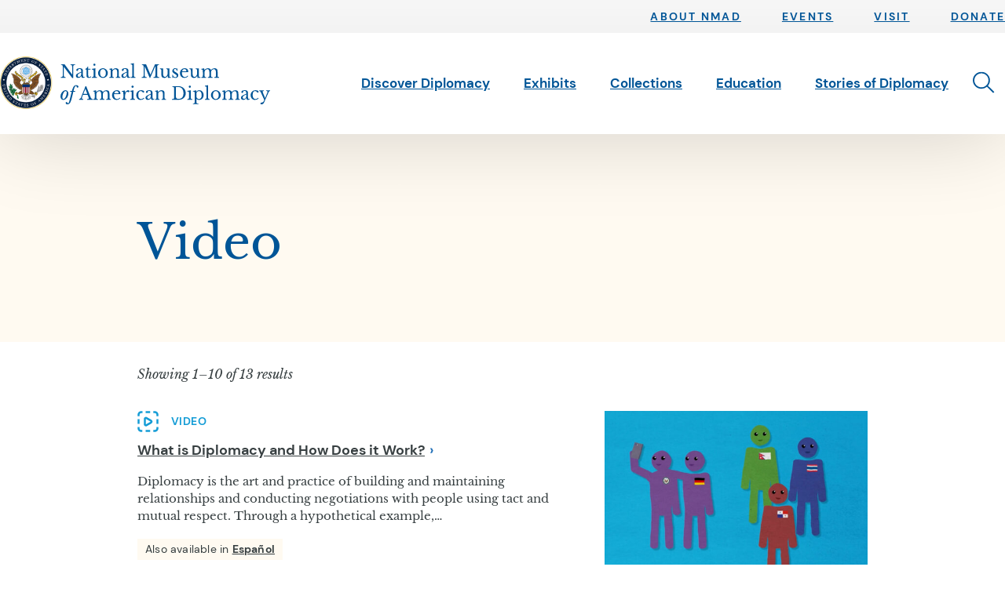

--- FILE ---
content_type: text/html; charset=UTF-8
request_url: https://diplomacy.state.gov/resource-type/video/
body_size: 48057
content:
<!doctype html>
<html class="no-js" lang="en-US">
  <head>
  <meta charset="utf-8">
  <meta http-equiv="x-ua-compatible" content="ie=edge"><script type="text/javascript">(window.NREUM||(NREUM={})).init={privacy:{cookies_enabled:true},ajax:{deny_list:["bam.nr-data.net"]},feature_flags:["soft_nav"],distributed_tracing:{enabled:true}};(window.NREUM||(NREUM={})).loader_config={agentID:"601356071",accountID:"3697950",trustKey:"66686",xpid:"VwAOVl9WCBAFUlFTAwkFVFc=",licenseKey:"NRJS-553921739eb236b7718",applicationID:"560148223",browserID:"601356071"};;/*! For license information please see nr-loader-spa-1.308.0.min.js.LICENSE.txt */
(()=>{var e,t,r={384:(e,t,r)=>{"use strict";r.d(t,{NT:()=>a,US:()=>u,Zm:()=>o,bQ:()=>d,dV:()=>c,pV:()=>l});var n=r(6154),i=r(1863),s=r(1910);const a={beacon:"bam.nr-data.net",errorBeacon:"bam.nr-data.net"};function o(){return n.gm.NREUM||(n.gm.NREUM={}),void 0===n.gm.newrelic&&(n.gm.newrelic=n.gm.NREUM),n.gm.NREUM}function c(){let e=o();return e.o||(e.o={ST:n.gm.setTimeout,SI:n.gm.setImmediate||n.gm.setInterval,CT:n.gm.clearTimeout,XHR:n.gm.XMLHttpRequest,REQ:n.gm.Request,EV:n.gm.Event,PR:n.gm.Promise,MO:n.gm.MutationObserver,FETCH:n.gm.fetch,WS:n.gm.WebSocket},(0,s.i)(...Object.values(e.o))),e}function d(e,t){let r=o();r.initializedAgents??={},t.initializedAt={ms:(0,i.t)(),date:new Date},r.initializedAgents[e]=t}function u(e,t){o()[e]=t}function l(){return function(){let e=o();const t=e.info||{};e.info={beacon:a.beacon,errorBeacon:a.errorBeacon,...t}}(),function(){let e=o();const t=e.init||{};e.init={...t}}(),c(),function(){let e=o();const t=e.loader_config||{};e.loader_config={...t}}(),o()}},782:(e,t,r)=>{"use strict";r.d(t,{T:()=>n});const n=r(860).K7.pageViewTiming},860:(e,t,r)=>{"use strict";r.d(t,{$J:()=>u,K7:()=>c,P3:()=>d,XX:()=>i,Yy:()=>o,df:()=>s,qY:()=>n,v4:()=>a});const n="events",i="jserrors",s="browser/blobs",a="rum",o="browser/logs",c={ajax:"ajax",genericEvents:"generic_events",jserrors:i,logging:"logging",metrics:"metrics",pageAction:"page_action",pageViewEvent:"page_view_event",pageViewTiming:"page_view_timing",sessionReplay:"session_replay",sessionTrace:"session_trace",softNav:"soft_navigations",spa:"spa"},d={[c.pageViewEvent]:1,[c.pageViewTiming]:2,[c.metrics]:3,[c.jserrors]:4,[c.spa]:5,[c.ajax]:6,[c.sessionTrace]:7,[c.softNav]:8,[c.sessionReplay]:9,[c.logging]:10,[c.genericEvents]:11},u={[c.pageViewEvent]:a,[c.pageViewTiming]:n,[c.ajax]:n,[c.spa]:n,[c.softNav]:n,[c.metrics]:i,[c.jserrors]:i,[c.sessionTrace]:s,[c.sessionReplay]:s,[c.logging]:o,[c.genericEvents]:"ins"}},944:(e,t,r)=>{"use strict";r.d(t,{R:()=>i});var n=r(3241);function i(e,t){"function"==typeof console.debug&&(console.debug("New Relic Warning: https://github.com/newrelic/newrelic-browser-agent/blob/main/docs/warning-codes.md#".concat(e),t),(0,n.W)({agentIdentifier:null,drained:null,type:"data",name:"warn",feature:"warn",data:{code:e,secondary:t}}))}},993:(e,t,r)=>{"use strict";r.d(t,{A$:()=>s,ET:()=>a,TZ:()=>o,p_:()=>i});var n=r(860);const i={ERROR:"ERROR",WARN:"WARN",INFO:"INFO",DEBUG:"DEBUG",TRACE:"TRACE"},s={OFF:0,ERROR:1,WARN:2,INFO:3,DEBUG:4,TRACE:5},a="log",o=n.K7.logging},1541:(e,t,r)=>{"use strict";r.d(t,{U:()=>i,f:()=>n});const n={MFE:"MFE",BA:"BA"};function i(e,t){if(2!==t?.harvestEndpointVersion)return{};const r=t.agentRef.runtime.appMetadata.agents[0].entityGuid;return e?{"source.id":e.id,"source.name":e.name,"source.type":e.type,"parent.id":e.parent?.id||r,"parent.type":e.parent?.type||n.BA}:{"entity.guid":r,appId:t.agentRef.info.applicationID}}},1687:(e,t,r)=>{"use strict";r.d(t,{Ak:()=>d,Ze:()=>h,x3:()=>u});var n=r(3241),i=r(7836),s=r(3606),a=r(860),o=r(2646);const c={};function d(e,t){const r={staged:!1,priority:a.P3[t]||0};l(e),c[e].get(t)||c[e].set(t,r)}function u(e,t){e&&c[e]&&(c[e].get(t)&&c[e].delete(t),p(e,t,!1),c[e].size&&f(e))}function l(e){if(!e)throw new Error("agentIdentifier required");c[e]||(c[e]=new Map)}function h(e="",t="feature",r=!1){if(l(e),!e||!c[e].get(t)||r)return p(e,t);c[e].get(t).staged=!0,f(e)}function f(e){const t=Array.from(c[e]);t.every(([e,t])=>t.staged)&&(t.sort((e,t)=>e[1].priority-t[1].priority),t.forEach(([t])=>{c[e].delete(t),p(e,t)}))}function p(e,t,r=!0){const a=e?i.ee.get(e):i.ee,c=s.i.handlers;if(!a.aborted&&a.backlog&&c){if((0,n.W)({agentIdentifier:e,type:"lifecycle",name:"drain",feature:t}),r){const e=a.backlog[t],r=c[t];if(r){for(let t=0;e&&t<e.length;++t)g(e[t],r);Object.entries(r).forEach(([e,t])=>{Object.values(t||{}).forEach(t=>{t[0]?.on&&t[0]?.context()instanceof o.y&&t[0].on(e,t[1])})})}}a.isolatedBacklog||delete c[t],a.backlog[t]=null,a.emit("drain-"+t,[])}}function g(e,t){var r=e[1];Object.values(t[r]||{}).forEach(t=>{var r=e[0];if(t[0]===r){var n=t[1],i=e[3],s=e[2];n.apply(i,s)}})}},1738:(e,t,r)=>{"use strict";r.d(t,{U:()=>f,Y:()=>h});var n=r(3241),i=r(9908),s=r(1863),a=r(944),o=r(5701),c=r(3969),d=r(8362),u=r(860),l=r(4261);function h(e,t,r,s){const h=s||r;!h||h[e]&&h[e]!==d.d.prototype[e]||(h[e]=function(){(0,i.p)(c.xV,["API/"+e+"/called"],void 0,u.K7.metrics,r.ee),(0,n.W)({agentIdentifier:r.agentIdentifier,drained:!!o.B?.[r.agentIdentifier],type:"data",name:"api",feature:l.Pl+e,data:{}});try{return t.apply(this,arguments)}catch(e){(0,a.R)(23,e)}})}function f(e,t,r,n,a){const o=e.info;null===r?delete o.jsAttributes[t]:o.jsAttributes[t]=r,(a||null===r)&&(0,i.p)(l.Pl+n,[(0,s.t)(),t,r],void 0,"session",e.ee)}},1741:(e,t,r)=>{"use strict";r.d(t,{W:()=>s});var n=r(944),i=r(4261);class s{#e(e,...t){if(this[e]!==s.prototype[e])return this[e](...t);(0,n.R)(35,e)}addPageAction(e,t){return this.#e(i.hG,e,t)}register(e){return this.#e(i.eY,e)}recordCustomEvent(e,t){return this.#e(i.fF,e,t)}setPageViewName(e,t){return this.#e(i.Fw,e,t)}setCustomAttribute(e,t,r){return this.#e(i.cD,e,t,r)}noticeError(e,t){return this.#e(i.o5,e,t)}setUserId(e,t=!1){return this.#e(i.Dl,e,t)}setApplicationVersion(e){return this.#e(i.nb,e)}setErrorHandler(e){return this.#e(i.bt,e)}addRelease(e,t){return this.#e(i.k6,e,t)}log(e,t){return this.#e(i.$9,e,t)}start(){return this.#e(i.d3)}finished(e){return this.#e(i.BL,e)}recordReplay(){return this.#e(i.CH)}pauseReplay(){return this.#e(i.Tb)}addToTrace(e){return this.#e(i.U2,e)}setCurrentRouteName(e){return this.#e(i.PA,e)}interaction(e){return this.#e(i.dT,e)}wrapLogger(e,t,r){return this.#e(i.Wb,e,t,r)}measure(e,t){return this.#e(i.V1,e,t)}consent(e){return this.#e(i.Pv,e)}}},1863:(e,t,r)=>{"use strict";function n(){return Math.floor(performance.now())}r.d(t,{t:()=>n})},1910:(e,t,r)=>{"use strict";r.d(t,{i:()=>s});var n=r(944);const i=new Map;function s(...e){return e.every(e=>{if(i.has(e))return i.get(e);const t="function"==typeof e?e.toString():"",r=t.includes("[native code]"),s=t.includes("nrWrapper");return r||s||(0,n.R)(64,e?.name||t),i.set(e,r),r})}},2555:(e,t,r)=>{"use strict";r.d(t,{D:()=>o,f:()=>a});var n=r(384),i=r(8122);const s={beacon:n.NT.beacon,errorBeacon:n.NT.errorBeacon,licenseKey:void 0,applicationID:void 0,sa:void 0,queueTime:void 0,applicationTime:void 0,ttGuid:void 0,user:void 0,account:void 0,product:void 0,extra:void 0,jsAttributes:{},userAttributes:void 0,atts:void 0,transactionName:void 0,tNamePlain:void 0};function a(e){try{return!!e.licenseKey&&!!e.errorBeacon&&!!e.applicationID}catch(e){return!1}}const o=e=>(0,i.a)(e,s)},2614:(e,t,r)=>{"use strict";r.d(t,{BB:()=>a,H3:()=>n,g:()=>d,iL:()=>c,tS:()=>o,uh:()=>i,wk:()=>s});const n="NRBA",i="SESSION",s=144e5,a=18e5,o={STARTED:"session-started",PAUSE:"session-pause",RESET:"session-reset",RESUME:"session-resume",UPDATE:"session-update"},c={SAME_TAB:"same-tab",CROSS_TAB:"cross-tab"},d={OFF:0,FULL:1,ERROR:2}},2646:(e,t,r)=>{"use strict";r.d(t,{y:()=>n});class n{constructor(e){this.contextId=e}}},2843:(e,t,r)=>{"use strict";r.d(t,{G:()=>s,u:()=>i});var n=r(3878);function i(e,t=!1,r,i){(0,n.DD)("visibilitychange",function(){if(t)return void("hidden"===document.visibilityState&&e());e(document.visibilityState)},r,i)}function s(e,t,r){(0,n.sp)("pagehide",e,t,r)}},3241:(e,t,r)=>{"use strict";r.d(t,{W:()=>s});var n=r(6154);const i="newrelic";function s(e={}){try{n.gm.dispatchEvent(new CustomEvent(i,{detail:e}))}catch(e){}}},3304:(e,t,r)=>{"use strict";r.d(t,{A:()=>s});var n=r(7836);const i=()=>{const e=new WeakSet;return(t,r)=>{if("object"==typeof r&&null!==r){if(e.has(r))return;e.add(r)}return r}};function s(e){try{return JSON.stringify(e,i())??""}catch(e){try{n.ee.emit("internal-error",[e])}catch(e){}return""}}},3333:(e,t,r)=>{"use strict";r.d(t,{$v:()=>u,TZ:()=>n,Xh:()=>c,Zp:()=>i,kd:()=>d,mq:()=>o,nf:()=>a,qN:()=>s});const n=r(860).K7.genericEvents,i=["auxclick","click","copy","keydown","paste","scrollend"],s=["focus","blur"],a=4,o=1e3,c=2e3,d=["PageAction","UserAction","BrowserPerformance"],u={RESOURCES:"experimental.resources",REGISTER:"register"}},3434:(e,t,r)=>{"use strict";r.d(t,{Jt:()=>s,YM:()=>d});var n=r(7836),i=r(5607);const s="nr@original:".concat(i.W),a=50;var o=Object.prototype.hasOwnProperty,c=!1;function d(e,t){return e||(e=n.ee),r.inPlace=function(e,t,n,i,s){n||(n="");const a="-"===n.charAt(0);for(let o=0;o<t.length;o++){const c=t[o],d=e[c];l(d)||(e[c]=r(d,a?c+n:n,i,c,s))}},r.flag=s,r;function r(t,r,n,c,d){return l(t)?t:(r||(r=""),nrWrapper[s]=t,function(e,t,r){if(Object.defineProperty&&Object.keys)try{return Object.keys(e).forEach(function(r){Object.defineProperty(t,r,{get:function(){return e[r]},set:function(t){return e[r]=t,t}})}),t}catch(e){u([e],r)}for(var n in e)o.call(e,n)&&(t[n]=e[n])}(t,nrWrapper,e),nrWrapper);function nrWrapper(){var s,o,l,h;let f;try{o=this,s=[...arguments],l="function"==typeof n?n(s,o):n||{}}catch(t){u([t,"",[s,o,c],l],e)}i(r+"start",[s,o,c],l,d);const p=performance.now();let g;try{return h=t.apply(o,s),g=performance.now(),h}catch(e){throw g=performance.now(),i(r+"err",[s,o,e],l,d),f=e,f}finally{const e=g-p,t={start:p,end:g,duration:e,isLongTask:e>=a,methodName:c,thrownError:f};t.isLongTask&&i("long-task",[t,o],l,d),i(r+"end",[s,o,h],l,d)}}}function i(r,n,i,s){if(!c||t){var a=c;c=!0;try{e.emit(r,n,i,t,s)}catch(t){u([t,r,n,i],e)}c=a}}}function u(e,t){t||(t=n.ee);try{t.emit("internal-error",e)}catch(e){}}function l(e){return!(e&&"function"==typeof e&&e.apply&&!e[s])}},3606:(e,t,r)=>{"use strict";r.d(t,{i:()=>s});var n=r(9908);s.on=a;var i=s.handlers={};function s(e,t,r,s){a(s||n.d,i,e,t,r)}function a(e,t,r,i,s){s||(s="feature"),e||(e=n.d);var a=t[s]=t[s]||{};(a[r]=a[r]||[]).push([e,i])}},3738:(e,t,r)=>{"use strict";r.d(t,{He:()=>i,Kp:()=>o,Lc:()=>d,Rz:()=>u,TZ:()=>n,bD:()=>s,d3:()=>a,jx:()=>l,sl:()=>h,uP:()=>c});const n=r(860).K7.sessionTrace,i="bstResource",s="resource",a="-start",o="-end",c="fn"+a,d="fn"+o,u="pushState",l=1e3,h=3e4},3785:(e,t,r)=>{"use strict";r.d(t,{R:()=>c,b:()=>d});var n=r(9908),i=r(1863),s=r(860),a=r(3969),o=r(993);function c(e,t,r={},c=o.p_.INFO,d=!0,u,l=(0,i.t)()){(0,n.p)(a.xV,["API/logging/".concat(c.toLowerCase(),"/called")],void 0,s.K7.metrics,e),(0,n.p)(o.ET,[l,t,r,c,d,u],void 0,s.K7.logging,e)}function d(e){return"string"==typeof e&&Object.values(o.p_).some(t=>t===e.toUpperCase().trim())}},3878:(e,t,r)=>{"use strict";function n(e,t){return{capture:e,passive:!1,signal:t}}function i(e,t,r=!1,i){window.addEventListener(e,t,n(r,i))}function s(e,t,r=!1,i){document.addEventListener(e,t,n(r,i))}r.d(t,{DD:()=>s,jT:()=>n,sp:()=>i})},3962:(e,t,r)=>{"use strict";r.d(t,{AM:()=>a,O2:()=>l,OV:()=>s,Qu:()=>h,TZ:()=>c,ih:()=>f,pP:()=>o,t1:()=>u,tC:()=>i,wD:()=>d});var n=r(860);const i=["click","keydown","submit"],s="popstate",a="api",o="initialPageLoad",c=n.K7.softNav,d=5e3,u=500,l={INITIAL_PAGE_LOAD:"",ROUTE_CHANGE:1,UNSPECIFIED:2},h={INTERACTION:1,AJAX:2,CUSTOM_END:3,CUSTOM_TRACER:4},f={IP:"in progress",PF:"pending finish",FIN:"finished",CAN:"cancelled"}},3969:(e,t,r)=>{"use strict";r.d(t,{TZ:()=>n,XG:()=>o,rs:()=>i,xV:()=>a,z_:()=>s});const n=r(860).K7.metrics,i="sm",s="cm",a="storeSupportabilityMetrics",o="storeEventMetrics"},4234:(e,t,r)=>{"use strict";r.d(t,{W:()=>s});var n=r(7836),i=r(1687);class s{constructor(e,t){this.agentIdentifier=e,this.ee=n.ee.get(e),this.featureName=t,this.blocked=!1}deregisterDrain(){(0,i.x3)(this.agentIdentifier,this.featureName)}}},4261:(e,t,r)=>{"use strict";r.d(t,{$9:()=>u,BL:()=>c,CH:()=>p,Dl:()=>R,Fw:()=>w,PA:()=>v,Pl:()=>n,Pv:()=>A,Tb:()=>h,U2:()=>a,V1:()=>E,Wb:()=>T,bt:()=>y,cD:()=>b,d3:()=>x,dT:()=>d,eY:()=>g,fF:()=>f,hG:()=>s,hw:()=>i,k6:()=>o,nb:()=>m,o5:()=>l});const n="api-",i=n+"ixn-",s="addPageAction",a="addToTrace",o="addRelease",c="finished",d="interaction",u="log",l="noticeError",h="pauseReplay",f="recordCustomEvent",p="recordReplay",g="register",m="setApplicationVersion",v="setCurrentRouteName",b="setCustomAttribute",y="setErrorHandler",w="setPageViewName",R="setUserId",x="start",T="wrapLogger",E="measure",A="consent"},5205:(e,t,r)=>{"use strict";r.d(t,{j:()=>S});var n=r(384),i=r(1741);var s=r(2555),a=r(3333);const o=e=>{if(!e||"string"!=typeof e)return!1;try{document.createDocumentFragment().querySelector(e)}catch{return!1}return!0};var c=r(2614),d=r(944),u=r(8122);const l="[data-nr-mask]",h=e=>(0,u.a)(e,(()=>{const e={feature_flags:[],experimental:{allow_registered_children:!1,resources:!1},mask_selector:"*",block_selector:"[data-nr-block]",mask_input_options:{color:!1,date:!1,"datetime-local":!1,email:!1,month:!1,number:!1,range:!1,search:!1,tel:!1,text:!1,time:!1,url:!1,week:!1,textarea:!1,select:!1,password:!0}};return{ajax:{deny_list:void 0,block_internal:!0,enabled:!0,autoStart:!0},api:{get allow_registered_children(){return e.feature_flags.includes(a.$v.REGISTER)||e.experimental.allow_registered_children},set allow_registered_children(t){e.experimental.allow_registered_children=t},duplicate_registered_data:!1},browser_consent_mode:{enabled:!1},distributed_tracing:{enabled:void 0,exclude_newrelic_header:void 0,cors_use_newrelic_header:void 0,cors_use_tracecontext_headers:void 0,allowed_origins:void 0},get feature_flags(){return e.feature_flags},set feature_flags(t){e.feature_flags=t},generic_events:{enabled:!0,autoStart:!0},harvest:{interval:30},jserrors:{enabled:!0,autoStart:!0},logging:{enabled:!0,autoStart:!0},metrics:{enabled:!0,autoStart:!0},obfuscate:void 0,page_action:{enabled:!0},page_view_event:{enabled:!0,autoStart:!0},page_view_timing:{enabled:!0,autoStart:!0},performance:{capture_marks:!1,capture_measures:!1,capture_detail:!0,resources:{get enabled(){return e.feature_flags.includes(a.$v.RESOURCES)||e.experimental.resources},set enabled(t){e.experimental.resources=t},asset_types:[],first_party_domains:[],ignore_newrelic:!0}},privacy:{cookies_enabled:!0},proxy:{assets:void 0,beacon:void 0},session:{expiresMs:c.wk,inactiveMs:c.BB},session_replay:{autoStart:!0,enabled:!1,preload:!1,sampling_rate:10,error_sampling_rate:100,collect_fonts:!1,inline_images:!1,fix_stylesheets:!0,mask_all_inputs:!0,get mask_text_selector(){return e.mask_selector},set mask_text_selector(t){o(t)?e.mask_selector="".concat(t,",").concat(l):""===t||null===t?e.mask_selector=l:(0,d.R)(5,t)},get block_class(){return"nr-block"},get ignore_class(){return"nr-ignore"},get mask_text_class(){return"nr-mask"},get block_selector(){return e.block_selector},set block_selector(t){o(t)?e.block_selector+=",".concat(t):""!==t&&(0,d.R)(6,t)},get mask_input_options(){return e.mask_input_options},set mask_input_options(t){t&&"object"==typeof t?e.mask_input_options={...t,password:!0}:(0,d.R)(7,t)}},session_trace:{enabled:!0,autoStart:!0},soft_navigations:{enabled:!0,autoStart:!0},spa:{enabled:!0,autoStart:!0},ssl:void 0,user_actions:{enabled:!0,elementAttributes:["id","className","tagName","type"]}}})());var f=r(6154),p=r(9324);let g=0;const m={buildEnv:p.F3,distMethod:p.Xs,version:p.xv,originTime:f.WN},v={consented:!1},b={appMetadata:{},get consented(){return this.session?.state?.consent||v.consented},set consented(e){v.consented=e},customTransaction:void 0,denyList:void 0,disabled:!1,harvester:void 0,isolatedBacklog:!1,isRecording:!1,loaderType:void 0,maxBytes:3e4,obfuscator:void 0,onerror:void 0,ptid:void 0,releaseIds:{},session:void 0,timeKeeper:void 0,registeredEntities:[],jsAttributesMetadata:{bytes:0},get harvestCount(){return++g}},y=e=>{const t=(0,u.a)(e,b),r=Object.keys(m).reduce((e,t)=>(e[t]={value:m[t],writable:!1,configurable:!0,enumerable:!0},e),{});return Object.defineProperties(t,r)};var w=r(5701);const R=e=>{const t=e.startsWith("http");e+="/",r.p=t?e:"https://"+e};var x=r(7836),T=r(3241);const E={accountID:void 0,trustKey:void 0,agentID:void 0,licenseKey:void 0,applicationID:void 0,xpid:void 0},A=e=>(0,u.a)(e,E),_=new Set;function S(e,t={},r,a){let{init:o,info:c,loader_config:d,runtime:u={},exposed:l=!0}=t;if(!c){const e=(0,n.pV)();o=e.init,c=e.info,d=e.loader_config}e.init=h(o||{}),e.loader_config=A(d||{}),c.jsAttributes??={},f.bv&&(c.jsAttributes.isWorker=!0),e.info=(0,s.D)(c);const p=e.init,g=[c.beacon,c.errorBeacon];_.has(e.agentIdentifier)||(p.proxy.assets&&(R(p.proxy.assets),g.push(p.proxy.assets)),p.proxy.beacon&&g.push(p.proxy.beacon),e.beacons=[...g],function(e){const t=(0,n.pV)();Object.getOwnPropertyNames(i.W.prototype).forEach(r=>{const n=i.W.prototype[r];if("function"!=typeof n||"constructor"===n)return;let s=t[r];e[r]&&!1!==e.exposed&&"micro-agent"!==e.runtime?.loaderType&&(t[r]=(...t)=>{const n=e[r](...t);return s?s(...t):n})})}(e),(0,n.US)("activatedFeatures",w.B)),u.denyList=[...p.ajax.deny_list||[],...p.ajax.block_internal?g:[]],u.ptid=e.agentIdentifier,u.loaderType=r,e.runtime=y(u),_.has(e.agentIdentifier)||(e.ee=x.ee.get(e.agentIdentifier),e.exposed=l,(0,T.W)({agentIdentifier:e.agentIdentifier,drained:!!w.B?.[e.agentIdentifier],type:"lifecycle",name:"initialize",feature:void 0,data:e.config})),_.add(e.agentIdentifier)}},5270:(e,t,r)=>{"use strict";r.d(t,{Aw:()=>a,SR:()=>s,rF:()=>o});var n=r(384),i=r(7767);function s(e){return!!(0,n.dV)().o.MO&&(0,i.V)(e)&&!0===e?.session_trace.enabled}function a(e){return!0===e?.session_replay.preload&&s(e)}function o(e,t){try{if("string"==typeof t?.type){if("password"===t.type.toLowerCase())return"*".repeat(e?.length||0);if(void 0!==t?.dataset?.nrUnmask||t?.classList?.contains("nr-unmask"))return e}}catch(e){}return"string"==typeof e?e.replace(/[\S]/g,"*"):"*".repeat(e?.length||0)}},5289:(e,t,r)=>{"use strict";r.d(t,{GG:()=>a,Qr:()=>c,sB:()=>o});var n=r(3878),i=r(6389);function s(){return"undefined"==typeof document||"complete"===document.readyState}function a(e,t){if(s())return e();const r=(0,i.J)(e),a=setInterval(()=>{s()&&(clearInterval(a),r())},500);(0,n.sp)("load",r,t)}function o(e){if(s())return e();(0,n.DD)("DOMContentLoaded",e)}function c(e){if(s())return e();(0,n.sp)("popstate",e)}},5607:(e,t,r)=>{"use strict";r.d(t,{W:()=>n});const n=(0,r(9566).bz)()},5701:(e,t,r)=>{"use strict";r.d(t,{B:()=>s,t:()=>a});var n=r(3241);const i=new Set,s={};function a(e,t){const r=t.agentIdentifier;s[r]??={},e&&"object"==typeof e&&(i.has(r)||(t.ee.emit("rumresp",[e]),s[r]=e,i.add(r),(0,n.W)({agentIdentifier:r,loaded:!0,drained:!0,type:"lifecycle",name:"load",feature:void 0,data:e})))}},6154:(e,t,r)=>{"use strict";r.d(t,{OF:()=>d,RI:()=>i,WN:()=>h,bv:()=>s,eN:()=>f,gm:()=>a,lR:()=>l,m:()=>c,mw:()=>o,sb:()=>u});var n=r(1863);const i="undefined"!=typeof window&&!!window.document,s="undefined"!=typeof WorkerGlobalScope&&("undefined"!=typeof self&&self instanceof WorkerGlobalScope&&self.navigator instanceof WorkerNavigator||"undefined"!=typeof globalThis&&globalThis instanceof WorkerGlobalScope&&globalThis.navigator instanceof WorkerNavigator),a=i?window:"undefined"!=typeof WorkerGlobalScope&&("undefined"!=typeof self&&self instanceof WorkerGlobalScope&&self||"undefined"!=typeof globalThis&&globalThis instanceof WorkerGlobalScope&&globalThis),o=Boolean("hidden"===a?.document?.visibilityState),c=""+a?.location,d=/iPad|iPhone|iPod/.test(a.navigator?.userAgent),u=d&&"undefined"==typeof SharedWorker,l=(()=>{const e=a.navigator?.userAgent?.match(/Firefox[/\s](\d+\.\d+)/);return Array.isArray(e)&&e.length>=2?+e[1]:0})(),h=Date.now()-(0,n.t)(),f=()=>"undefined"!=typeof PerformanceNavigationTiming&&a?.performance?.getEntriesByType("navigation")?.[0]?.responseStart},6344:(e,t,r)=>{"use strict";r.d(t,{BB:()=>u,Qb:()=>l,TZ:()=>i,Ug:()=>a,Vh:()=>s,_s:()=>o,bc:()=>d,yP:()=>c});var n=r(2614);const i=r(860).K7.sessionReplay,s="errorDuringReplay",a=.12,o={DomContentLoaded:0,Load:1,FullSnapshot:2,IncrementalSnapshot:3,Meta:4,Custom:5},c={[n.g.ERROR]:15e3,[n.g.FULL]:3e5,[n.g.OFF]:0},d={RESET:{message:"Session was reset",sm:"Reset"},IMPORT:{message:"Recorder failed to import",sm:"Import"},TOO_MANY:{message:"429: Too Many Requests",sm:"Too-Many"},TOO_BIG:{message:"Payload was too large",sm:"Too-Big"},CROSS_TAB:{message:"Session Entity was set to OFF on another tab",sm:"Cross-Tab"},ENTITLEMENTS:{message:"Session Replay is not allowed and will not be started",sm:"Entitlement"}},u=5e3,l={API:"api",RESUME:"resume",SWITCH_TO_FULL:"switchToFull",INITIALIZE:"initialize",PRELOAD:"preload"}},6389:(e,t,r)=>{"use strict";function n(e,t=500,r={}){const n=r?.leading||!1;let i;return(...r)=>{n&&void 0===i&&(e.apply(this,r),i=setTimeout(()=>{i=clearTimeout(i)},t)),n||(clearTimeout(i),i=setTimeout(()=>{e.apply(this,r)},t))}}function i(e){let t=!1;return(...r)=>{t||(t=!0,e.apply(this,r))}}r.d(t,{J:()=>i,s:()=>n})},6630:(e,t,r)=>{"use strict";r.d(t,{T:()=>n});const n=r(860).K7.pageViewEvent},6774:(e,t,r)=>{"use strict";r.d(t,{T:()=>n});const n=r(860).K7.jserrors},7295:(e,t,r)=>{"use strict";r.d(t,{Xv:()=>a,gX:()=>i,iW:()=>s});var n=[];function i(e){if(!e||s(e))return!1;if(0===n.length)return!0;if("*"===n[0].hostname)return!1;for(var t=0;t<n.length;t++){var r=n[t];if(r.hostname.test(e.hostname)&&r.pathname.test(e.pathname))return!1}return!0}function s(e){return void 0===e.hostname}function a(e){if(n=[],e&&e.length)for(var t=0;t<e.length;t++){let r=e[t];if(!r)continue;if("*"===r)return void(n=[{hostname:"*"}]);0===r.indexOf("http://")?r=r.substring(7):0===r.indexOf("https://")&&(r=r.substring(8));const i=r.indexOf("/");let s,a;i>0?(s=r.substring(0,i),a=r.substring(i)):(s=r,a="*");let[c]=s.split(":");n.push({hostname:o(c),pathname:o(a,!0)})}}function o(e,t=!1){const r=e.replace(/[.+?^${}()|[\]\\]/g,e=>"\\"+e).replace(/\*/g,".*?");return new RegExp((t?"^":"")+r+"$")}},7485:(e,t,r)=>{"use strict";r.d(t,{D:()=>i});var n=r(6154);function i(e){if(0===(e||"").indexOf("data:"))return{protocol:"data"};try{const t=new URL(e,location.href),r={port:t.port,hostname:t.hostname,pathname:t.pathname,search:t.search,protocol:t.protocol.slice(0,t.protocol.indexOf(":")),sameOrigin:t.protocol===n.gm?.location?.protocol&&t.host===n.gm?.location?.host};return r.port&&""!==r.port||("http:"===t.protocol&&(r.port="80"),"https:"===t.protocol&&(r.port="443")),r.pathname&&""!==r.pathname?r.pathname.startsWith("/")||(r.pathname="/".concat(r.pathname)):r.pathname="/",r}catch(e){return{}}}},7699:(e,t,r)=>{"use strict";r.d(t,{It:()=>s,KC:()=>o,No:()=>i,qh:()=>a});var n=r(860);const i=16e3,s=1e6,a="SESSION_ERROR",o={[n.K7.logging]:!0,[n.K7.genericEvents]:!1,[n.K7.jserrors]:!1,[n.K7.ajax]:!1}},7767:(e,t,r)=>{"use strict";r.d(t,{V:()=>i});var n=r(6154);const i=e=>n.RI&&!0===e?.privacy.cookies_enabled},7836:(e,t,r)=>{"use strict";r.d(t,{P:()=>o,ee:()=>c});var n=r(384),i=r(8990),s=r(2646),a=r(5607);const o="nr@context:".concat(a.W),c=function e(t,r){var n={},a={},u={},l=!1;try{l=16===r.length&&d.initializedAgents?.[r]?.runtime.isolatedBacklog}catch(e){}var h={on:p,addEventListener:p,removeEventListener:function(e,t){var r=n[e];if(!r)return;for(var i=0;i<r.length;i++)r[i]===t&&r.splice(i,1)},emit:function(e,r,n,i,s){!1!==s&&(s=!0);if(c.aborted&&!i)return;t&&s&&t.emit(e,r,n);var o=f(n);g(e).forEach(e=>{e.apply(o,r)});var d=v()[a[e]];d&&d.push([h,e,r,o]);return o},get:m,listeners:g,context:f,buffer:function(e,t){const r=v();if(t=t||"feature",h.aborted)return;Object.entries(e||{}).forEach(([e,n])=>{a[n]=t,t in r||(r[t]=[])})},abort:function(){h._aborted=!0,Object.keys(h.backlog).forEach(e=>{delete h.backlog[e]})},isBuffering:function(e){return!!v()[a[e]]},debugId:r,backlog:l?{}:t&&"object"==typeof t.backlog?t.backlog:{},isolatedBacklog:l};return Object.defineProperty(h,"aborted",{get:()=>{let e=h._aborted||!1;return e||(t&&(e=t.aborted),e)}}),h;function f(e){return e&&e instanceof s.y?e:e?(0,i.I)(e,o,()=>new s.y(o)):new s.y(o)}function p(e,t){n[e]=g(e).concat(t)}function g(e){return n[e]||[]}function m(t){return u[t]=u[t]||e(h,t)}function v(){return h.backlog}}(void 0,"globalEE"),d=(0,n.Zm)();d.ee||(d.ee=c)},8122:(e,t,r)=>{"use strict";r.d(t,{a:()=>i});var n=r(944);function i(e,t){try{if(!e||"object"!=typeof e)return(0,n.R)(3);if(!t||"object"!=typeof t)return(0,n.R)(4);const r=Object.create(Object.getPrototypeOf(t),Object.getOwnPropertyDescriptors(t)),s=0===Object.keys(r).length?e:r;for(let a in s)if(void 0!==e[a])try{if(null===e[a]){r[a]=null;continue}Array.isArray(e[a])&&Array.isArray(t[a])?r[a]=Array.from(new Set([...e[a],...t[a]])):"object"==typeof e[a]&&"object"==typeof t[a]?r[a]=i(e[a],t[a]):r[a]=e[a]}catch(e){r[a]||(0,n.R)(1,e)}return r}catch(e){(0,n.R)(2,e)}}},8139:(e,t,r)=>{"use strict";r.d(t,{u:()=>h});var n=r(7836),i=r(3434),s=r(8990),a=r(6154);const o={},c=a.gm.XMLHttpRequest,d="addEventListener",u="removeEventListener",l="nr@wrapped:".concat(n.P);function h(e){var t=function(e){return(e||n.ee).get("events")}(e);if(o[t.debugId]++)return t;o[t.debugId]=1;var r=(0,i.YM)(t,!0);function h(e){r.inPlace(e,[d,u],"-",p)}function p(e,t){return e[1]}return"getPrototypeOf"in Object&&(a.RI&&f(document,h),c&&f(c.prototype,h),f(a.gm,h)),t.on(d+"-start",function(e,t){var n=e[1];if(null!==n&&("function"==typeof n||"object"==typeof n)&&"newrelic"!==e[0]){var i=(0,s.I)(n,l,function(){var e={object:function(){if("function"!=typeof n.handleEvent)return;return n.handleEvent.apply(n,arguments)},function:n}[typeof n];return e?r(e,"fn-",null,e.name||"anonymous"):n});this.wrapped=e[1]=i}}),t.on(u+"-start",function(e){e[1]=this.wrapped||e[1]}),t}function f(e,t,...r){let n=e;for(;"object"==typeof n&&!Object.prototype.hasOwnProperty.call(n,d);)n=Object.getPrototypeOf(n);n&&t(n,...r)}},8362:(e,t,r)=>{"use strict";r.d(t,{d:()=>s});var n=r(9566),i=r(1741);class s extends i.W{agentIdentifier=(0,n.LA)(16)}},8374:(e,t,r)=>{r.nc=(()=>{try{return document?.currentScript?.nonce}catch(e){}return""})()},8990:(e,t,r)=>{"use strict";r.d(t,{I:()=>i});var n=Object.prototype.hasOwnProperty;function i(e,t,r){if(n.call(e,t))return e[t];var i=r();if(Object.defineProperty&&Object.keys)try{return Object.defineProperty(e,t,{value:i,writable:!0,enumerable:!1}),i}catch(e){}return e[t]=i,i}},9119:(e,t,r)=>{"use strict";r.d(t,{L:()=>s});var n=/([^?#]*)[^#]*(#[^?]*|$).*/,i=/([^?#]*)().*/;function s(e,t){return e?e.replace(t?n:i,"$1$2"):e}},9300:(e,t,r)=>{"use strict";r.d(t,{T:()=>n});const n=r(860).K7.ajax},9324:(e,t,r)=>{"use strict";r.d(t,{AJ:()=>a,F3:()=>i,Xs:()=>s,Yq:()=>o,xv:()=>n});const n="1.308.0",i="PROD",s="CDN",a="@newrelic/rrweb",o="1.0.1"},9566:(e,t,r)=>{"use strict";r.d(t,{LA:()=>o,ZF:()=>c,bz:()=>a,el:()=>d});var n=r(6154);const i="xxxxxxxx-xxxx-4xxx-yxxx-xxxxxxxxxxxx";function s(e,t){return e?15&e[t]:16*Math.random()|0}function a(){const e=n.gm?.crypto||n.gm?.msCrypto;let t,r=0;return e&&e.getRandomValues&&(t=e.getRandomValues(new Uint8Array(30))),i.split("").map(e=>"x"===e?s(t,r++).toString(16):"y"===e?(3&s()|8).toString(16):e).join("")}function o(e){const t=n.gm?.crypto||n.gm?.msCrypto;let r,i=0;t&&t.getRandomValues&&(r=t.getRandomValues(new Uint8Array(e)));const a=[];for(var o=0;o<e;o++)a.push(s(r,i++).toString(16));return a.join("")}function c(){return o(16)}function d(){return o(32)}},9908:(e,t,r)=>{"use strict";r.d(t,{d:()=>n,p:()=>i});var n=r(7836).ee.get("handle");function i(e,t,r,i,s){s?(s.buffer([e],i),s.emit(e,t,r)):(n.buffer([e],i),n.emit(e,t,r))}}},n={};function i(e){var t=n[e];if(void 0!==t)return t.exports;var s=n[e]={exports:{}};return r[e](s,s.exports,i),s.exports}i.m=r,i.d=(e,t)=>{for(var r in t)i.o(t,r)&&!i.o(e,r)&&Object.defineProperty(e,r,{enumerable:!0,get:t[r]})},i.f={},i.e=e=>Promise.all(Object.keys(i.f).reduce((t,r)=>(i.f[r](e,t),t),[])),i.u=e=>({212:"nr-spa-compressor",249:"nr-spa-recorder",478:"nr-spa"}[e]+"-1.308.0.min.js"),i.o=(e,t)=>Object.prototype.hasOwnProperty.call(e,t),e={},t="NRBA-1.308.0.PROD:",i.l=(r,n,s,a)=>{if(e[r])e[r].push(n);else{var o,c;if(void 0!==s)for(var d=document.getElementsByTagName("script"),u=0;u<d.length;u++){var l=d[u];if(l.getAttribute("src")==r||l.getAttribute("data-webpack")==t+s){o=l;break}}if(!o){c=!0;var h={478:"sha512-RSfSVnmHk59T/uIPbdSE0LPeqcEdF4/+XhfJdBuccH5rYMOEZDhFdtnh6X6nJk7hGpzHd9Ujhsy7lZEz/ORYCQ==",249:"sha512-ehJXhmntm85NSqW4MkhfQqmeKFulra3klDyY0OPDUE+sQ3GokHlPh1pmAzuNy//3j4ac6lzIbmXLvGQBMYmrkg==",212:"sha512-B9h4CR46ndKRgMBcK+j67uSR2RCnJfGefU+A7FrgR/k42ovXy5x/MAVFiSvFxuVeEk/pNLgvYGMp1cBSK/G6Fg=="};(o=document.createElement("script")).charset="utf-8",i.nc&&o.setAttribute("nonce",i.nc),o.setAttribute("data-webpack",t+s),o.src=r,0!==o.src.indexOf(window.location.origin+"/")&&(o.crossOrigin="anonymous"),h[a]&&(o.integrity=h[a])}e[r]=[n];var f=(t,n)=>{o.onerror=o.onload=null,clearTimeout(p);var i=e[r];if(delete e[r],o.parentNode&&o.parentNode.removeChild(o),i&&i.forEach(e=>e(n)),t)return t(n)},p=setTimeout(f.bind(null,void 0,{type:"timeout",target:o}),12e4);o.onerror=f.bind(null,o.onerror),o.onload=f.bind(null,o.onload),c&&document.head.appendChild(o)}},i.r=e=>{"undefined"!=typeof Symbol&&Symbol.toStringTag&&Object.defineProperty(e,Symbol.toStringTag,{value:"Module"}),Object.defineProperty(e,"__esModule",{value:!0})},i.p="https://js-agent.newrelic.com/",(()=>{var e={38:0,788:0};i.f.j=(t,r)=>{var n=i.o(e,t)?e[t]:void 0;if(0!==n)if(n)r.push(n[2]);else{var s=new Promise((r,i)=>n=e[t]=[r,i]);r.push(n[2]=s);var a=i.p+i.u(t),o=new Error;i.l(a,r=>{if(i.o(e,t)&&(0!==(n=e[t])&&(e[t]=void 0),n)){var s=r&&("load"===r.type?"missing":r.type),a=r&&r.target&&r.target.src;o.message="Loading chunk "+t+" failed: ("+s+": "+a+")",o.name="ChunkLoadError",o.type=s,o.request=a,n[1](o)}},"chunk-"+t,t)}};var t=(t,r)=>{var n,s,[a,o,c]=r,d=0;if(a.some(t=>0!==e[t])){for(n in o)i.o(o,n)&&(i.m[n]=o[n]);if(c)c(i)}for(t&&t(r);d<a.length;d++)s=a[d],i.o(e,s)&&e[s]&&e[s][0](),e[s]=0},r=self["webpackChunk:NRBA-1.308.0.PROD"]=self["webpackChunk:NRBA-1.308.0.PROD"]||[];r.forEach(t.bind(null,0)),r.push=t.bind(null,r.push.bind(r))})(),(()=>{"use strict";i(8374);var e=i(8362),t=i(860);const r=Object.values(t.K7);var n=i(5205);var s=i(9908),a=i(1863),o=i(4261),c=i(1738);var d=i(1687),u=i(4234),l=i(5289),h=i(6154),f=i(944),p=i(5270),g=i(7767),m=i(6389),v=i(7699);class b extends u.W{constructor(e,t){super(e.agentIdentifier,t),this.agentRef=e,this.abortHandler=void 0,this.featAggregate=void 0,this.loadedSuccessfully=void 0,this.onAggregateImported=new Promise(e=>{this.loadedSuccessfully=e}),this.deferred=Promise.resolve(),!1===e.init[this.featureName].autoStart?this.deferred=new Promise((t,r)=>{this.ee.on("manual-start-all",(0,m.J)(()=>{(0,d.Ak)(e.agentIdentifier,this.featureName),t()}))}):(0,d.Ak)(e.agentIdentifier,t)}importAggregator(e,t,r={}){if(this.featAggregate)return;const n=async()=>{let n;await this.deferred;try{if((0,g.V)(e.init)){const{setupAgentSession:t}=await i.e(478).then(i.bind(i,8766));n=t(e)}}catch(e){(0,f.R)(20,e),this.ee.emit("internal-error",[e]),(0,s.p)(v.qh,[e],void 0,this.featureName,this.ee)}try{if(!this.#t(this.featureName,n,e.init))return(0,d.Ze)(this.agentIdentifier,this.featureName),void this.loadedSuccessfully(!1);const{Aggregate:i}=await t();this.featAggregate=new i(e,r),e.runtime.harvester.initializedAggregates.push(this.featAggregate),this.loadedSuccessfully(!0)}catch(e){(0,f.R)(34,e),this.abortHandler?.(),(0,d.Ze)(this.agentIdentifier,this.featureName,!0),this.loadedSuccessfully(!1),this.ee&&this.ee.abort()}};h.RI?(0,l.GG)(()=>n(),!0):n()}#t(e,r,n){if(this.blocked)return!1;switch(e){case t.K7.sessionReplay:return(0,p.SR)(n)&&!!r;case t.K7.sessionTrace:return!!r;default:return!0}}}var y=i(6630),w=i(2614),R=i(3241);class x extends b{static featureName=y.T;constructor(e){var t;super(e,y.T),this.setupInspectionEvents(e.agentIdentifier),t=e,(0,c.Y)(o.Fw,function(e,r){"string"==typeof e&&("/"!==e.charAt(0)&&(e="/"+e),t.runtime.customTransaction=(r||"http://custom.transaction")+e,(0,s.p)(o.Pl+o.Fw,[(0,a.t)()],void 0,void 0,t.ee))},t),this.importAggregator(e,()=>i.e(478).then(i.bind(i,2467)))}setupInspectionEvents(e){const t=(t,r)=>{t&&(0,R.W)({agentIdentifier:e,timeStamp:t.timeStamp,loaded:"complete"===t.target.readyState,type:"window",name:r,data:t.target.location+""})};(0,l.sB)(e=>{t(e,"DOMContentLoaded")}),(0,l.GG)(e=>{t(e,"load")}),(0,l.Qr)(e=>{t(e,"navigate")}),this.ee.on(w.tS.UPDATE,(t,r)=>{(0,R.W)({agentIdentifier:e,type:"lifecycle",name:"session",data:r})})}}var T=i(384);class E extends e.d{constructor(e){var t;(super(),h.gm)?(this.features={},(0,T.bQ)(this.agentIdentifier,this),this.desiredFeatures=new Set(e.features||[]),this.desiredFeatures.add(x),(0,n.j)(this,e,e.loaderType||"agent"),t=this,(0,c.Y)(o.cD,function(e,r,n=!1){if("string"==typeof e){if(["string","number","boolean"].includes(typeof r)||null===r)return(0,c.U)(t,e,r,o.cD,n);(0,f.R)(40,typeof r)}else(0,f.R)(39,typeof e)},t),function(e){(0,c.Y)(o.Dl,function(t,r=!1){if("string"!=typeof t&&null!==t)return void(0,f.R)(41,typeof t);const n=e.info.jsAttributes["enduser.id"];r&&null!=n&&n!==t?(0,s.p)(o.Pl+"setUserIdAndResetSession",[t],void 0,"session",e.ee):(0,c.U)(e,"enduser.id",t,o.Dl,!0)},e)}(this),function(e){(0,c.Y)(o.nb,function(t){if("string"==typeof t||null===t)return(0,c.U)(e,"application.version",t,o.nb,!1);(0,f.R)(42,typeof t)},e)}(this),function(e){(0,c.Y)(o.d3,function(){e.ee.emit("manual-start-all")},e)}(this),function(e){(0,c.Y)(o.Pv,function(t=!0){if("boolean"==typeof t){if((0,s.p)(o.Pl+o.Pv,[t],void 0,"session",e.ee),e.runtime.consented=t,t){const t=e.features.page_view_event;t.onAggregateImported.then(e=>{const r=t.featAggregate;e&&!r.sentRum&&r.sendRum()})}}else(0,f.R)(65,typeof t)},e)}(this),this.run()):(0,f.R)(21)}get config(){return{info:this.info,init:this.init,loader_config:this.loader_config,runtime:this.runtime}}get api(){return this}run(){try{const e=function(e){const t={};return r.forEach(r=>{t[r]=!!e[r]?.enabled}),t}(this.init),n=[...this.desiredFeatures];n.sort((e,r)=>t.P3[e.featureName]-t.P3[r.featureName]),n.forEach(r=>{if(!e[r.featureName]&&r.featureName!==t.K7.pageViewEvent)return;if(r.featureName===t.K7.spa)return void(0,f.R)(67);const n=function(e){switch(e){case t.K7.ajax:return[t.K7.jserrors];case t.K7.sessionTrace:return[t.K7.ajax,t.K7.pageViewEvent];case t.K7.sessionReplay:return[t.K7.sessionTrace];case t.K7.pageViewTiming:return[t.K7.pageViewEvent];default:return[]}}(r.featureName).filter(e=>!(e in this.features));n.length>0&&(0,f.R)(36,{targetFeature:r.featureName,missingDependencies:n}),this.features[r.featureName]=new r(this)})}catch(e){(0,f.R)(22,e);for(const e in this.features)this.features[e].abortHandler?.();const t=(0,T.Zm)();delete t.initializedAgents[this.agentIdentifier]?.features,delete this.sharedAggregator;return t.ee.get(this.agentIdentifier).abort(),!1}}}var A=i(2843),_=i(782);class S extends b{static featureName=_.T;constructor(e){super(e,_.T),h.RI&&((0,A.u)(()=>(0,s.p)("docHidden",[(0,a.t)()],void 0,_.T,this.ee),!0),(0,A.G)(()=>(0,s.p)("winPagehide",[(0,a.t)()],void 0,_.T,this.ee)),this.importAggregator(e,()=>i.e(478).then(i.bind(i,9917))))}}var O=i(3969);class I extends b{static featureName=O.TZ;constructor(e){super(e,O.TZ),h.RI&&document.addEventListener("securitypolicyviolation",e=>{(0,s.p)(O.xV,["Generic/CSPViolation/Detected"],void 0,this.featureName,this.ee)}),this.importAggregator(e,()=>i.e(478).then(i.bind(i,6555)))}}var N=i(6774),P=i(3878),k=i(3304);class D{constructor(e,t,r,n,i){this.name="UncaughtError",this.message="string"==typeof e?e:(0,k.A)(e),this.sourceURL=t,this.line=r,this.column=n,this.__newrelic=i}}function C(e){return M(e)?e:new D(void 0!==e?.message?e.message:e,e?.filename||e?.sourceURL,e?.lineno||e?.line,e?.colno||e?.col,e?.__newrelic,e?.cause)}function j(e){const t="Unhandled Promise Rejection: ";if(!e?.reason)return;if(M(e.reason)){try{e.reason.message.startsWith(t)||(e.reason.message=t+e.reason.message)}catch(e){}return C(e.reason)}const r=C(e.reason);return(r.message||"").startsWith(t)||(r.message=t+r.message),r}function L(e){if(e.error instanceof SyntaxError&&!/:\d+$/.test(e.error.stack?.trim())){const t=new D(e.message,e.filename,e.lineno,e.colno,e.error.__newrelic,e.cause);return t.name=SyntaxError.name,t}return M(e.error)?e.error:C(e)}function M(e){return e instanceof Error&&!!e.stack}function H(e,r,n,i,o=(0,a.t)()){"string"==typeof e&&(e=new Error(e)),(0,s.p)("err",[e,o,!1,r,n.runtime.isRecording,void 0,i],void 0,t.K7.jserrors,n.ee),(0,s.p)("uaErr",[],void 0,t.K7.genericEvents,n.ee)}var B=i(1541),K=i(993),W=i(3785);function U(e,{customAttributes:t={},level:r=K.p_.INFO}={},n,i,s=(0,a.t)()){(0,W.R)(n.ee,e,t,r,!1,i,s)}function F(e,r,n,i,c=(0,a.t)()){(0,s.p)(o.Pl+o.hG,[c,e,r,i],void 0,t.K7.genericEvents,n.ee)}function V(e,r,n,i,c=(0,a.t)()){const{start:d,end:u,customAttributes:l}=r||{},h={customAttributes:l||{}};if("object"!=typeof h.customAttributes||"string"!=typeof e||0===e.length)return void(0,f.R)(57);const p=(e,t)=>null==e?t:"number"==typeof e?e:e instanceof PerformanceMark?e.startTime:Number.NaN;if(h.start=p(d,0),h.end=p(u,c),Number.isNaN(h.start)||Number.isNaN(h.end))(0,f.R)(57);else{if(h.duration=h.end-h.start,!(h.duration<0))return(0,s.p)(o.Pl+o.V1,[h,e,i],void 0,t.K7.genericEvents,n.ee),h;(0,f.R)(58)}}function G(e,r={},n,i,c=(0,a.t)()){(0,s.p)(o.Pl+o.fF,[c,e,r,i],void 0,t.K7.genericEvents,n.ee)}function z(e){(0,c.Y)(o.eY,function(t){return Y(e,t)},e)}function Y(e,r,n){(0,f.R)(54,"newrelic.register"),r||={},r.type=B.f.MFE,r.licenseKey||=e.info.licenseKey,r.blocked=!1,r.parent=n||{},Array.isArray(r.tags)||(r.tags=[]);const i={};r.tags.forEach(e=>{"name"!==e&&"id"!==e&&(i["source.".concat(e)]=!0)}),r.isolated??=!0;let o=()=>{};const c=e.runtime.registeredEntities;if(!r.isolated){const e=c.find(({metadata:{target:{id:e}}})=>e===r.id&&!r.isolated);if(e)return e}const d=e=>{r.blocked=!0,o=e};function u(e){return"string"==typeof e&&!!e.trim()&&e.trim().length<501||"number"==typeof e}e.init.api.allow_registered_children||d((0,m.J)(()=>(0,f.R)(55))),u(r.id)&&u(r.name)||d((0,m.J)(()=>(0,f.R)(48,r)));const l={addPageAction:(t,n={})=>g(F,[t,{...i,...n},e],r),deregister:()=>{d((0,m.J)(()=>(0,f.R)(68)))},log:(t,n={})=>g(U,[t,{...n,customAttributes:{...i,...n.customAttributes||{}}},e],r),measure:(t,n={})=>g(V,[t,{...n,customAttributes:{...i,...n.customAttributes||{}}},e],r),noticeError:(t,n={})=>g(H,[t,{...i,...n},e],r),register:(t={})=>g(Y,[e,t],l.metadata.target),recordCustomEvent:(t,n={})=>g(G,[t,{...i,...n},e],r),setApplicationVersion:e=>p("application.version",e),setCustomAttribute:(e,t)=>p(e,t),setUserId:e=>p("enduser.id",e),metadata:{customAttributes:i,target:r}},h=()=>(r.blocked&&o(),r.blocked);h()||c.push(l);const p=(e,t)=>{h()||(i[e]=t)},g=(r,n,i)=>{if(h())return;const o=(0,a.t)();(0,s.p)(O.xV,["API/register/".concat(r.name,"/called")],void 0,t.K7.metrics,e.ee);try{if(e.init.api.duplicate_registered_data&&"register"!==r.name){let e=n;if(n[1]instanceof Object){const t={"child.id":i.id,"child.type":i.type};e="customAttributes"in n[1]?[n[0],{...n[1],customAttributes:{...n[1].customAttributes,...t}},...n.slice(2)]:[n[0],{...n[1],...t},...n.slice(2)]}r(...e,void 0,o)}return r(...n,i,o)}catch(e){(0,f.R)(50,e)}};return l}class Z extends b{static featureName=N.T;constructor(e){var t;super(e,N.T),t=e,(0,c.Y)(o.o5,(e,r)=>H(e,r,t),t),function(e){(0,c.Y)(o.bt,function(t){e.runtime.onerror=t},e)}(e),function(e){let t=0;(0,c.Y)(o.k6,function(e,r){++t>10||(this.runtime.releaseIds[e.slice(-200)]=(""+r).slice(-200))},e)}(e),z(e);try{this.removeOnAbort=new AbortController}catch(e){}this.ee.on("internal-error",(t,r)=>{this.abortHandler&&(0,s.p)("ierr",[C(t),(0,a.t)(),!0,{},e.runtime.isRecording,r],void 0,this.featureName,this.ee)}),h.gm.addEventListener("unhandledrejection",t=>{this.abortHandler&&(0,s.p)("err",[j(t),(0,a.t)(),!1,{unhandledPromiseRejection:1},e.runtime.isRecording],void 0,this.featureName,this.ee)},(0,P.jT)(!1,this.removeOnAbort?.signal)),h.gm.addEventListener("error",t=>{this.abortHandler&&(0,s.p)("err",[L(t),(0,a.t)(),!1,{},e.runtime.isRecording],void 0,this.featureName,this.ee)},(0,P.jT)(!1,this.removeOnAbort?.signal)),this.abortHandler=this.#r,this.importAggregator(e,()=>i.e(478).then(i.bind(i,2176)))}#r(){this.removeOnAbort?.abort(),this.abortHandler=void 0}}var q=i(8990);let X=1;function J(e){const t=typeof e;return!e||"object"!==t&&"function"!==t?-1:e===h.gm?0:(0,q.I)(e,"nr@id",function(){return X++})}function Q(e){if("string"==typeof e&&e.length)return e.length;if("object"==typeof e){if("undefined"!=typeof ArrayBuffer&&e instanceof ArrayBuffer&&e.byteLength)return e.byteLength;if("undefined"!=typeof Blob&&e instanceof Blob&&e.size)return e.size;if(!("undefined"!=typeof FormData&&e instanceof FormData))try{return(0,k.A)(e).length}catch(e){return}}}var ee=i(8139),te=i(7836),re=i(3434);const ne={},ie=["open","send"];function se(e){var t=e||te.ee;const r=function(e){return(e||te.ee).get("xhr")}(t);if(void 0===h.gm.XMLHttpRequest)return r;if(ne[r.debugId]++)return r;ne[r.debugId]=1,(0,ee.u)(t);var n=(0,re.YM)(r),i=h.gm.XMLHttpRequest,s=h.gm.MutationObserver,a=h.gm.Promise,o=h.gm.setInterval,c="readystatechange",d=["onload","onerror","onabort","onloadstart","onloadend","onprogress","ontimeout"],u=[],l=h.gm.XMLHttpRequest=function(e){const t=new i(e),s=r.context(t);try{r.emit("new-xhr",[t],s),t.addEventListener(c,(a=s,function(){var e=this;e.readyState>3&&!a.resolved&&(a.resolved=!0,r.emit("xhr-resolved",[],e)),n.inPlace(e,d,"fn-",y)}),(0,P.jT)(!1))}catch(e){(0,f.R)(15,e);try{r.emit("internal-error",[e])}catch(e){}}var a;return t};function p(e,t){n.inPlace(t,["onreadystatechange"],"fn-",y)}if(function(e,t){for(var r in e)t[r]=e[r]}(i,l),l.prototype=i.prototype,n.inPlace(l.prototype,ie,"-xhr-",y),r.on("send-xhr-start",function(e,t){p(e,t),function(e){u.push(e),s&&(g?g.then(b):o?o(b):(m=-m,v.data=m))}(t)}),r.on("open-xhr-start",p),s){var g=a&&a.resolve();if(!o&&!a){var m=1,v=document.createTextNode(m);new s(b).observe(v,{characterData:!0})}}else t.on("fn-end",function(e){e[0]&&e[0].type===c||b()});function b(){for(var e=0;e<u.length;e++)p(0,u[e]);u.length&&(u=[])}function y(e,t){return t}return r}var ae="fetch-",oe=ae+"body-",ce=["arrayBuffer","blob","json","text","formData"],de=h.gm.Request,ue=h.gm.Response,le="prototype";const he={};function fe(e){const t=function(e){return(e||te.ee).get("fetch")}(e);if(!(de&&ue&&h.gm.fetch))return t;if(he[t.debugId]++)return t;function r(e,r,n){var i=e[r];"function"==typeof i&&(e[r]=function(){var e,r=[...arguments],s={};t.emit(n+"before-start",[r],s),s[te.P]&&s[te.P].dt&&(e=s[te.P].dt);var a=i.apply(this,r);return t.emit(n+"start",[r,e],a),a.then(function(e){return t.emit(n+"end",[null,e],a),e},function(e){throw t.emit(n+"end",[e],a),e})})}return he[t.debugId]=1,ce.forEach(e=>{r(de[le],e,oe),r(ue[le],e,oe)}),r(h.gm,"fetch",ae),t.on(ae+"end",function(e,r){var n=this;if(r){var i=r.headers.get("content-length");null!==i&&(n.rxSize=i),t.emit(ae+"done",[null,r],n)}else t.emit(ae+"done",[e],n)}),t}var pe=i(7485),ge=i(9566);class me{constructor(e){this.agentRef=e}generateTracePayload(e){const t=this.agentRef.loader_config;if(!this.shouldGenerateTrace(e)||!t)return null;var r=(t.accountID||"").toString()||null,n=(t.agentID||"").toString()||null,i=(t.trustKey||"").toString()||null;if(!r||!n)return null;var s=(0,ge.ZF)(),a=(0,ge.el)(),o=Date.now(),c={spanId:s,traceId:a,timestamp:o};return(e.sameOrigin||this.isAllowedOrigin(e)&&this.useTraceContextHeadersForCors())&&(c.traceContextParentHeader=this.generateTraceContextParentHeader(s,a),c.traceContextStateHeader=this.generateTraceContextStateHeader(s,o,r,n,i)),(e.sameOrigin&&!this.excludeNewrelicHeader()||!e.sameOrigin&&this.isAllowedOrigin(e)&&this.useNewrelicHeaderForCors())&&(c.newrelicHeader=this.generateTraceHeader(s,a,o,r,n,i)),c}generateTraceContextParentHeader(e,t){return"00-"+t+"-"+e+"-01"}generateTraceContextStateHeader(e,t,r,n,i){return i+"@nr=0-1-"+r+"-"+n+"-"+e+"----"+t}generateTraceHeader(e,t,r,n,i,s){if(!("function"==typeof h.gm?.btoa))return null;var a={v:[0,1],d:{ty:"Browser",ac:n,ap:i,id:e,tr:t,ti:r}};return s&&n!==s&&(a.d.tk=s),btoa((0,k.A)(a))}shouldGenerateTrace(e){return this.agentRef.init?.distributed_tracing?.enabled&&this.isAllowedOrigin(e)}isAllowedOrigin(e){var t=!1;const r=this.agentRef.init?.distributed_tracing;if(e.sameOrigin)t=!0;else if(r?.allowed_origins instanceof Array)for(var n=0;n<r.allowed_origins.length;n++){var i=(0,pe.D)(r.allowed_origins[n]);if(e.hostname===i.hostname&&e.protocol===i.protocol&&e.port===i.port){t=!0;break}}return t}excludeNewrelicHeader(){var e=this.agentRef.init?.distributed_tracing;return!!e&&!!e.exclude_newrelic_header}useNewrelicHeaderForCors(){var e=this.agentRef.init?.distributed_tracing;return!!e&&!1!==e.cors_use_newrelic_header}useTraceContextHeadersForCors(){var e=this.agentRef.init?.distributed_tracing;return!!e&&!!e.cors_use_tracecontext_headers}}var ve=i(9300),be=i(7295);function ye(e){return"string"==typeof e?e:e instanceof(0,T.dV)().o.REQ?e.url:h.gm?.URL&&e instanceof URL?e.href:void 0}var we=["load","error","abort","timeout"],Re=we.length,xe=(0,T.dV)().o.REQ,Te=(0,T.dV)().o.XHR;const Ee="X-NewRelic-App-Data";class Ae extends b{static featureName=ve.T;constructor(e){super(e,ve.T),this.dt=new me(e),this.handler=(e,t,r,n)=>(0,s.p)(e,t,r,n,this.ee);try{const e={xmlhttprequest:"xhr",fetch:"fetch",beacon:"beacon"};h.gm?.performance?.getEntriesByType("resource").forEach(r=>{if(r.initiatorType in e&&0!==r.responseStatus){const n={status:r.responseStatus},i={rxSize:r.transferSize,duration:Math.floor(r.duration),cbTime:0};_e(n,r.name),this.handler("xhr",[n,i,r.startTime,r.responseEnd,e[r.initiatorType]],void 0,t.K7.ajax)}})}catch(e){}fe(this.ee),se(this.ee),function(e,r,n,i){function o(e){var t=this;t.totalCbs=0,t.called=0,t.cbTime=0,t.end=T,t.ended=!1,t.xhrGuids={},t.lastSize=null,t.loadCaptureCalled=!1,t.params=this.params||{},t.metrics=this.metrics||{},t.latestLongtaskEnd=0,e.addEventListener("load",function(r){E(t,e)},(0,P.jT)(!1)),h.lR||e.addEventListener("progress",function(e){t.lastSize=e.loaded},(0,P.jT)(!1))}function c(e){this.params={method:e[0]},_e(this,e[1]),this.metrics={}}function d(t,r){e.loader_config.xpid&&this.sameOrigin&&r.setRequestHeader("X-NewRelic-ID",e.loader_config.xpid);var n=i.generateTracePayload(this.parsedOrigin);if(n){var s=!1;n.newrelicHeader&&(r.setRequestHeader("newrelic",n.newrelicHeader),s=!0),n.traceContextParentHeader&&(r.setRequestHeader("traceparent",n.traceContextParentHeader),n.traceContextStateHeader&&r.setRequestHeader("tracestate",n.traceContextStateHeader),s=!0),s&&(this.dt=n)}}function u(e,t){var n=this.metrics,i=e[0],s=this;if(n&&i){var o=Q(i);o&&(n.txSize=o)}this.startTime=(0,a.t)(),this.body=i,this.listener=function(e){try{"abort"!==e.type||s.loadCaptureCalled||(s.params.aborted=!0),("load"!==e.type||s.called===s.totalCbs&&(s.onloadCalled||"function"!=typeof t.onload)&&"function"==typeof s.end)&&s.end(t)}catch(e){try{r.emit("internal-error",[e])}catch(e){}}};for(var c=0;c<Re;c++)t.addEventListener(we[c],this.listener,(0,P.jT)(!1))}function l(e,t,r){this.cbTime+=e,t?this.onloadCalled=!0:this.called+=1,this.called!==this.totalCbs||!this.onloadCalled&&"function"==typeof r.onload||"function"!=typeof this.end||this.end(r)}function f(e,t){var r=""+J(e)+!!t;this.xhrGuids&&!this.xhrGuids[r]&&(this.xhrGuids[r]=!0,this.totalCbs+=1)}function p(e,t){var r=""+J(e)+!!t;this.xhrGuids&&this.xhrGuids[r]&&(delete this.xhrGuids[r],this.totalCbs-=1)}function g(){this.endTime=(0,a.t)()}function m(e,t){t instanceof Te&&"load"===e[0]&&r.emit("xhr-load-added",[e[1],e[2]],t)}function v(e,t){t instanceof Te&&"load"===e[0]&&r.emit("xhr-load-removed",[e[1],e[2]],t)}function b(e,t,r){t instanceof Te&&("onload"===r&&(this.onload=!0),("load"===(e[0]&&e[0].type)||this.onload)&&(this.xhrCbStart=(0,a.t)()))}function y(e,t){this.xhrCbStart&&r.emit("xhr-cb-time",[(0,a.t)()-this.xhrCbStart,this.onload,t],t)}function w(e){var t,r=e[1]||{};if("string"==typeof e[0]?0===(t=e[0]).length&&h.RI&&(t=""+h.gm.location.href):e[0]&&e[0].url?t=e[0].url:h.gm?.URL&&e[0]&&e[0]instanceof URL?t=e[0].href:"function"==typeof e[0].toString&&(t=e[0].toString()),"string"==typeof t&&0!==t.length){t&&(this.parsedOrigin=(0,pe.D)(t),this.sameOrigin=this.parsedOrigin.sameOrigin);var n=i.generateTracePayload(this.parsedOrigin);if(n&&(n.newrelicHeader||n.traceContextParentHeader))if(e[0]&&e[0].headers)o(e[0].headers,n)&&(this.dt=n);else{var s={};for(var a in r)s[a]=r[a];s.headers=new Headers(r.headers||{}),o(s.headers,n)&&(this.dt=n),e.length>1?e[1]=s:e.push(s)}}function o(e,t){var r=!1;return t.newrelicHeader&&(e.set("newrelic",t.newrelicHeader),r=!0),t.traceContextParentHeader&&(e.set("traceparent",t.traceContextParentHeader),t.traceContextStateHeader&&e.set("tracestate",t.traceContextStateHeader),r=!0),r}}function R(e,t){this.params={},this.metrics={},this.startTime=(0,a.t)(),this.dt=t,e.length>=1&&(this.target=e[0]),e.length>=2&&(this.opts=e[1]);var r=this.opts||{},n=this.target;_e(this,ye(n));var i=(""+(n&&n instanceof xe&&n.method||r.method||"GET")).toUpperCase();this.params.method=i,this.body=r.body,this.txSize=Q(r.body)||0}function x(e,r){if(this.endTime=(0,a.t)(),this.params||(this.params={}),(0,be.iW)(this.params))return;let i;this.params.status=r?r.status:0,"string"==typeof this.rxSize&&this.rxSize.length>0&&(i=+this.rxSize);const s={txSize:this.txSize,rxSize:i,duration:(0,a.t)()-this.startTime};n("xhr",[this.params,s,this.startTime,this.endTime,"fetch"],this,t.K7.ajax)}function T(e){const r=this.params,i=this.metrics;if(!this.ended){this.ended=!0;for(let t=0;t<Re;t++)e.removeEventListener(we[t],this.listener,!1);r.aborted||(0,be.iW)(r)||(i.duration=(0,a.t)()-this.startTime,this.loadCaptureCalled||4!==e.readyState?null==r.status&&(r.status=0):E(this,e),i.cbTime=this.cbTime,n("xhr",[r,i,this.startTime,this.endTime,"xhr"],this,t.K7.ajax))}}function E(e,n){e.params.status=n.status;var i=function(e,t){var r=e.responseType;return"json"===r&&null!==t?t:"arraybuffer"===r||"blob"===r||"json"===r?Q(e.response):"text"===r||""===r||void 0===r?Q(e.responseText):void 0}(n,e.lastSize);if(i&&(e.metrics.rxSize=i),e.sameOrigin&&n.getAllResponseHeaders().indexOf(Ee)>=0){var a=n.getResponseHeader(Ee);a&&((0,s.p)(O.rs,["Ajax/CrossApplicationTracing/Header/Seen"],void 0,t.K7.metrics,r),e.params.cat=a.split(", ").pop())}e.loadCaptureCalled=!0}r.on("new-xhr",o),r.on("open-xhr-start",c),r.on("open-xhr-end",d),r.on("send-xhr-start",u),r.on("xhr-cb-time",l),r.on("xhr-load-added",f),r.on("xhr-load-removed",p),r.on("xhr-resolved",g),r.on("addEventListener-end",m),r.on("removeEventListener-end",v),r.on("fn-end",y),r.on("fetch-before-start",w),r.on("fetch-start",R),r.on("fn-start",b),r.on("fetch-done",x)}(e,this.ee,this.handler,this.dt),this.importAggregator(e,()=>i.e(478).then(i.bind(i,3845)))}}function _e(e,t){var r=(0,pe.D)(t),n=e.params||e;n.hostname=r.hostname,n.port=r.port,n.protocol=r.protocol,n.host=r.hostname+":"+r.port,n.pathname=r.pathname,e.parsedOrigin=r,e.sameOrigin=r.sameOrigin}const Se={},Oe=["pushState","replaceState"];function Ie(e){const t=function(e){return(e||te.ee).get("history")}(e);return!h.RI||Se[t.debugId]++||(Se[t.debugId]=1,(0,re.YM)(t).inPlace(window.history,Oe,"-")),t}var Ne=i(3738);function Pe(e){(0,c.Y)(o.BL,function(r=Date.now()){const n=r-h.WN;n<0&&(0,f.R)(62,r),(0,s.p)(O.XG,[o.BL,{time:n}],void 0,t.K7.metrics,e.ee),e.addToTrace({name:o.BL,start:r,origin:"nr"}),(0,s.p)(o.Pl+o.hG,[n,o.BL],void 0,t.K7.genericEvents,e.ee)},e)}const{He:ke,bD:De,d3:Ce,Kp:je,TZ:Le,Lc:Me,uP:He,Rz:Be}=Ne;class Ke extends b{static featureName=Le;constructor(e){var r;super(e,Le),r=e,(0,c.Y)(o.U2,function(e){if(!(e&&"object"==typeof e&&e.name&&e.start))return;const n={n:e.name,s:e.start-h.WN,e:(e.end||e.start)-h.WN,o:e.origin||"",t:"api"};n.s<0||n.e<0||n.e<n.s?(0,f.R)(61,{start:n.s,end:n.e}):(0,s.p)("bstApi",[n],void 0,t.K7.sessionTrace,r.ee)},r),Pe(e);if(!(0,g.V)(e.init))return void this.deregisterDrain();const n=this.ee;let d;Ie(n),this.eventsEE=(0,ee.u)(n),this.eventsEE.on(He,function(e,t){this.bstStart=(0,a.t)()}),this.eventsEE.on(Me,function(e,r){(0,s.p)("bst",[e[0],r,this.bstStart,(0,a.t)()],void 0,t.K7.sessionTrace,n)}),n.on(Be+Ce,function(e){this.time=(0,a.t)(),this.startPath=location.pathname+location.hash}),n.on(Be+je,function(e){(0,s.p)("bstHist",[location.pathname+location.hash,this.startPath,this.time],void 0,t.K7.sessionTrace,n)});try{d=new PerformanceObserver(e=>{const r=e.getEntries();(0,s.p)(ke,[r],void 0,t.K7.sessionTrace,n)}),d.observe({type:De,buffered:!0})}catch(e){}this.importAggregator(e,()=>i.e(478).then(i.bind(i,6974)),{resourceObserver:d})}}var We=i(6344);class Ue extends b{static featureName=We.TZ;#n;recorder;constructor(e){var r;let n;super(e,We.TZ),r=e,(0,c.Y)(o.CH,function(){(0,s.p)(o.CH,[],void 0,t.K7.sessionReplay,r.ee)},r),function(e){(0,c.Y)(o.Tb,function(){(0,s.p)(o.Tb,[],void 0,t.K7.sessionReplay,e.ee)},e)}(e);try{n=JSON.parse(localStorage.getItem("".concat(w.H3,"_").concat(w.uh)))}catch(e){}(0,p.SR)(e.init)&&this.ee.on(o.CH,()=>this.#i()),this.#s(n)&&this.importRecorder().then(e=>{e.startRecording(We.Qb.PRELOAD,n?.sessionReplayMode)}),this.importAggregator(this.agentRef,()=>i.e(478).then(i.bind(i,6167)),this),this.ee.on("err",e=>{this.blocked||this.agentRef.runtime.isRecording&&(this.errorNoticed=!0,(0,s.p)(We.Vh,[e],void 0,this.featureName,this.ee))})}#s(e){return e&&(e.sessionReplayMode===w.g.FULL||e.sessionReplayMode===w.g.ERROR)||(0,p.Aw)(this.agentRef.init)}importRecorder(){return this.recorder?Promise.resolve(this.recorder):(this.#n??=Promise.all([i.e(478),i.e(249)]).then(i.bind(i,4866)).then(({Recorder:e})=>(this.recorder=new e(this),this.recorder)).catch(e=>{throw this.ee.emit("internal-error",[e]),this.blocked=!0,e}),this.#n)}#i(){this.blocked||(this.featAggregate?this.featAggregate.mode!==w.g.FULL&&this.featAggregate.initializeRecording(w.g.FULL,!0,We.Qb.API):this.importRecorder().then(()=>{this.recorder.startRecording(We.Qb.API,w.g.FULL)}))}}var Fe=i(3962);class Ve extends b{static featureName=Fe.TZ;constructor(e){if(super(e,Fe.TZ),function(e){const r=e.ee.get("tracer");function n(){}(0,c.Y)(o.dT,function(e){return(new n).get("object"==typeof e?e:{})},e);const i=n.prototype={createTracer:function(n,i){var o={},c=this,d="function"==typeof i;return(0,s.p)(O.xV,["API/createTracer/called"],void 0,t.K7.metrics,e.ee),function(){if(r.emit((d?"":"no-")+"fn-start",[(0,a.t)(),c,d],o),d)try{return i.apply(this,arguments)}catch(e){const t="string"==typeof e?new Error(e):e;throw r.emit("fn-err",[arguments,this,t],o),t}finally{r.emit("fn-end",[(0,a.t)()],o)}}}};["actionText","setName","setAttribute","save","ignore","onEnd","getContext","end","get"].forEach(r=>{c.Y.apply(this,[r,function(){return(0,s.p)(o.hw+r,[performance.now(),...arguments],this,t.K7.softNav,e.ee),this},e,i])}),(0,c.Y)(o.PA,function(){(0,s.p)(o.hw+"routeName",[performance.now(),...arguments],void 0,t.K7.softNav,e.ee)},e)}(e),!h.RI||!(0,T.dV)().o.MO)return;const r=Ie(this.ee);try{this.removeOnAbort=new AbortController}catch(e){}Fe.tC.forEach(e=>{(0,P.sp)(e,e=>{l(e)},!0,this.removeOnAbort?.signal)});const n=()=>(0,s.p)("newURL",[(0,a.t)(),""+window.location],void 0,this.featureName,this.ee);r.on("pushState-end",n),r.on("replaceState-end",n),(0,P.sp)(Fe.OV,e=>{l(e),(0,s.p)("newURL",[e.timeStamp,""+window.location],void 0,this.featureName,this.ee)},!0,this.removeOnAbort?.signal);let d=!1;const u=new((0,T.dV)().o.MO)((e,t)=>{d||(d=!0,requestAnimationFrame(()=>{(0,s.p)("newDom",[(0,a.t)()],void 0,this.featureName,this.ee),d=!1}))}),l=(0,m.s)(e=>{"loading"!==document.readyState&&((0,s.p)("newUIEvent",[e],void 0,this.featureName,this.ee),u.observe(document.body,{attributes:!0,childList:!0,subtree:!0,characterData:!0}))},100,{leading:!0});this.abortHandler=function(){this.removeOnAbort?.abort(),u.disconnect(),this.abortHandler=void 0},this.importAggregator(e,()=>i.e(478).then(i.bind(i,4393)),{domObserver:u})}}var Ge=i(3333),ze=i(9119);const Ye={},Ze=new Set;function qe(e){return"string"==typeof e?{type:"string",size:(new TextEncoder).encode(e).length}:e instanceof ArrayBuffer?{type:"ArrayBuffer",size:e.byteLength}:e instanceof Blob?{type:"Blob",size:e.size}:e instanceof DataView?{type:"DataView",size:e.byteLength}:ArrayBuffer.isView(e)?{type:"TypedArray",size:e.byteLength}:{type:"unknown",size:0}}class Xe{constructor(e,t){this.timestamp=(0,a.t)(),this.currentUrl=(0,ze.L)(window.location.href),this.socketId=(0,ge.LA)(8),this.requestedUrl=(0,ze.L)(e),this.requestedProtocols=Array.isArray(t)?t.join(","):t||"",this.openedAt=void 0,this.protocol=void 0,this.extensions=void 0,this.binaryType=void 0,this.messageOrigin=void 0,this.messageCount=0,this.messageBytes=0,this.messageBytesMin=0,this.messageBytesMax=0,this.messageTypes=void 0,this.sendCount=0,this.sendBytes=0,this.sendBytesMin=0,this.sendBytesMax=0,this.sendTypes=void 0,this.closedAt=void 0,this.closeCode=void 0,this.closeReason="unknown",this.closeWasClean=void 0,this.connectedDuration=0,this.hasErrors=void 0}}class $e extends b{static featureName=Ge.TZ;constructor(e){super(e,Ge.TZ);const r=e.init.feature_flags.includes("websockets"),n=[e.init.page_action.enabled,e.init.performance.capture_marks,e.init.performance.capture_measures,e.init.performance.resources.enabled,e.init.user_actions.enabled,r];var d;let u,l;if(d=e,(0,c.Y)(o.hG,(e,t)=>F(e,t,d),d),function(e){(0,c.Y)(o.fF,(t,r)=>G(t,r,e),e)}(e),Pe(e),z(e),function(e){(0,c.Y)(o.V1,(t,r)=>V(t,r,e),e)}(e),r&&(l=function(e){if(!(0,T.dV)().o.WS)return e;const t=e.get("websockets");if(Ye[t.debugId]++)return t;Ye[t.debugId]=1,(0,A.G)(()=>{const e=(0,a.t)();Ze.forEach(r=>{r.nrData.closedAt=e,r.nrData.closeCode=1001,r.nrData.closeReason="Page navigating away",r.nrData.closeWasClean=!1,r.nrData.openedAt&&(r.nrData.connectedDuration=e-r.nrData.openedAt),t.emit("ws",[r.nrData],r)})});class r extends WebSocket{static name="WebSocket";static toString(){return"function WebSocket() { [native code] }"}toString(){return"[object WebSocket]"}get[Symbol.toStringTag](){return r.name}#a(e){(e.__newrelic??={}).socketId=this.nrData.socketId,this.nrData.hasErrors??=!0}constructor(...e){super(...e),this.nrData=new Xe(e[0],e[1]),this.addEventListener("open",()=>{this.nrData.openedAt=(0,a.t)(),["protocol","extensions","binaryType"].forEach(e=>{this.nrData[e]=this[e]}),Ze.add(this)}),this.addEventListener("message",e=>{const{type:t,size:r}=qe(e.data);this.nrData.messageOrigin??=(0,ze.L)(e.origin),this.nrData.messageCount++,this.nrData.messageBytes+=r,this.nrData.messageBytesMin=Math.min(this.nrData.messageBytesMin||1/0,r),this.nrData.messageBytesMax=Math.max(this.nrData.messageBytesMax,r),(this.nrData.messageTypes??"").includes(t)||(this.nrData.messageTypes=this.nrData.messageTypes?"".concat(this.nrData.messageTypes,",").concat(t):t)}),this.addEventListener("close",e=>{this.nrData.closedAt=(0,a.t)(),this.nrData.closeCode=e.code,e.reason&&(this.nrData.closeReason=e.reason),this.nrData.closeWasClean=e.wasClean,this.nrData.connectedDuration=this.nrData.closedAt-this.nrData.openedAt,Ze.delete(this),t.emit("ws",[this.nrData],this)})}addEventListener(e,t,...r){const n=this,i="function"==typeof t?function(...e){try{return t.apply(this,e)}catch(e){throw n.#a(e),e}}:t?.handleEvent?{handleEvent:function(...e){try{return t.handleEvent.apply(t,e)}catch(e){throw n.#a(e),e}}}:t;return super.addEventListener(e,i,...r)}send(e){if(this.readyState===WebSocket.OPEN){const{type:t,size:r}=qe(e);this.nrData.sendCount++,this.nrData.sendBytes+=r,this.nrData.sendBytesMin=Math.min(this.nrData.sendBytesMin||1/0,r),this.nrData.sendBytesMax=Math.max(this.nrData.sendBytesMax,r),(this.nrData.sendTypes??"").includes(t)||(this.nrData.sendTypes=this.nrData.sendTypes?"".concat(this.nrData.sendTypes,",").concat(t):t)}try{return super.send(e)}catch(e){throw this.#a(e),e}}close(...e){try{super.close(...e)}catch(e){throw this.#a(e),e}}}return h.gm.WebSocket=r,t}(this.ee)),h.RI){if(fe(this.ee),se(this.ee),u=Ie(this.ee),e.init.user_actions.enabled){function f(t){const r=(0,pe.D)(t);return e.beacons.includes(r.hostname+":"+r.port)}function p(){u.emit("navChange")}Ge.Zp.forEach(e=>(0,P.sp)(e,e=>(0,s.p)("ua",[e],void 0,this.featureName,this.ee),!0)),Ge.qN.forEach(e=>{const t=(0,m.s)(e=>{(0,s.p)("ua",[e],void 0,this.featureName,this.ee)},500,{leading:!0});(0,P.sp)(e,t)}),h.gm.addEventListener("error",()=>{(0,s.p)("uaErr",[],void 0,t.K7.genericEvents,this.ee)},(0,P.jT)(!1,this.removeOnAbort?.signal)),this.ee.on("open-xhr-start",(e,r)=>{f(e[1])||r.addEventListener("readystatechange",()=>{2===r.readyState&&(0,s.p)("uaXhr",[],void 0,t.K7.genericEvents,this.ee)})}),this.ee.on("fetch-start",e=>{e.length>=1&&!f(ye(e[0]))&&(0,s.p)("uaXhr",[],void 0,t.K7.genericEvents,this.ee)}),u.on("pushState-end",p),u.on("replaceState-end",p),window.addEventListener("hashchange",p,(0,P.jT)(!0,this.removeOnAbort?.signal)),window.addEventListener("popstate",p,(0,P.jT)(!0,this.removeOnAbort?.signal))}if(e.init.performance.resources.enabled&&h.gm.PerformanceObserver?.supportedEntryTypes.includes("resource")){new PerformanceObserver(e=>{e.getEntries().forEach(e=>{(0,s.p)("browserPerformance.resource",[e],void 0,this.featureName,this.ee)})}).observe({type:"resource",buffered:!0})}}r&&l.on("ws",e=>{(0,s.p)("ws-complete",[e],void 0,this.featureName,this.ee)});try{this.removeOnAbort=new AbortController}catch(g){}this.abortHandler=()=>{this.removeOnAbort?.abort(),this.abortHandler=void 0},n.some(e=>e)?this.importAggregator(e,()=>i.e(478).then(i.bind(i,8019))):this.deregisterDrain()}}var Je=i(2646);const Qe=new Map;function et(e,t,r,n,i=!0){if("object"!=typeof t||!t||"string"!=typeof r||!r||"function"!=typeof t[r])return(0,f.R)(29);const s=function(e){return(e||te.ee).get("logger")}(e),a=(0,re.YM)(s),o=new Je.y(te.P);o.level=n.level,o.customAttributes=n.customAttributes,o.autoCaptured=i;const c=t[r]?.[re.Jt]||t[r];return Qe.set(c,o),a.inPlace(t,[r],"wrap-logger-",()=>Qe.get(c)),s}var tt=i(1910);class rt extends b{static featureName=K.TZ;constructor(e){var t;super(e,K.TZ),t=e,(0,c.Y)(o.$9,(e,r)=>U(e,r,t),t),function(e){(0,c.Y)(o.Wb,(t,r,{customAttributes:n={},level:i=K.p_.INFO}={})=>{et(e.ee,t,r,{customAttributes:n,level:i},!1)},e)}(e),z(e);const r=this.ee;["log","error","warn","info","debug","trace"].forEach(e=>{(0,tt.i)(h.gm.console[e]),et(r,h.gm.console,e,{level:"log"===e?"info":e})}),this.ee.on("wrap-logger-end",function([e]){const{level:t,customAttributes:n,autoCaptured:i}=this;(0,W.R)(r,e,n,t,i)}),this.importAggregator(e,()=>i.e(478).then(i.bind(i,5288)))}}new E({features:[Ae,x,S,Ke,Ue,I,Z,$e,rt,Ve],loaderType:"spa"})})()})();</script>
  <meta name="viewport" content="width=device-width, initial-scale=1, shrink-to-fit=no">
  
  
  
  
  
            <link rel="preload" as="font" crossorigin="anonymous" type="font/woff2" href="/wp-content/themes/nmad/public/fonts/dm-sans/dm-sans-v11-latin-regular.cefcfa.woff2" data-test="roots-asset">
                <link rel="preload" as="font" crossorigin="anonymous" type="font/woff2" href="/wp-content/themes/nmad/public/fonts/dm-sans/dm-sans-v11-latin-italic.4531dd.woff2" data-test="roots-asset">
                <link rel="preload" as="font" crossorigin="anonymous" type="font/woff2" href="/wp-content/themes/nmad/public/fonts/dm-sans/dm-sans-v11-latin-500.87a1af.woff2" data-test="roots-asset">
                <link rel="preload" as="font" crossorigin="anonymous" type="font/woff2" href="/wp-content/themes/nmad/public/fonts/dm-sans/dm-sans-v11-latin-700.fe8484.woff2" data-test="roots-asset">
                <link rel="preload" as="font" crossorigin="anonymous" type="font/woff2" href="/wp-content/themes/nmad/public/fonts/libre-baskerville/libre-baskerville-v14-latin-regular.300ce8.woff2" data-test="roots-asset">
                <link rel="preload" as="font" crossorigin="anonymous" type="font/woff2" href="/wp-content/themes/nmad/public/fonts/libre-baskerville/libre-baskerville-v14-latin-italic.791a0f.woff2" data-test="roots-asset">
                <link rel="preload" as="font" crossorigin="anonymous" type="font/woff2" href="/wp-content/themes/nmad/public/fonts/libre-baskerville/libre-baskerville-v14-latin-700.7e2636.woff2" data-test="roots-asset">
                <link rel="preload" as="font" crossorigin="anonymous" type="font/woff2" href="/wp-content/themes/nmad/public/fonts/dm-mono/dm-mono-v10-latin-regular.7004ad.woff2" data-test="roots-asset">
                <link rel="preload" as="font" crossorigin="anonymous" type="font/woff2" href="/wp-content/themes/nmad/public/fonts/dm-mono/dm-mono-v10-latin-500.244167.woff2" data-test="roots-asset">
      
  
      <link rel="preconnect" href="https://www.googletagmanager.com">
    <link rel="preconnect" href="https://www.google-analytics.com">
  
  
  <script>!function(){var e=navigator.userAgent,a=document.documentElement,n=a.className;n=n.replace("no-js","js"),/iPad|iPhone|iPod/.test(e)&&!window.MSStream&&(n+=" ua-ios"),a.className=n}();</script>

      
    <script src="https://www.googletagmanager.com/gtm.js?id=GTM-53NFGXZ" async></script>
    <script>
      window.dataLayer = window.dataLayer || [];
      window.dataLayer.push({'gtm.start': new Date().getTime(), event:'gtm.js'});
    </script>

    
    
    
  
  
  
  <meta name='robots' content='index, follow, max-image-preview:large, max-snippet:-1, max-video-preview:-1' />
	<style>img:is([sizes="auto" i], [sizes^="auto," i]) { contain-intrinsic-size: 3000px 1500px }</style>
	
	<!-- This site is optimized with the Yoast SEO plugin v25.1 - https://yoast.com/wordpress/plugins/seo/ -->
	<title>Video - The National Museum of American Diplomacy</title>
	<meta name="description" content="Videos that can be used as a tool for teachers or students in the classroom." />
	<link rel="canonical" href="https://diplomacy.state.gov/resource-type/video/" />
	<link rel="next" href="https://diplomacy.state.gov/resource-type/video/page/2/" />
	<meta property="og:locale" content="en_US" />
	<meta property="og:type" content="article" />
	<meta property="og:title" content="Video - The National Museum of American Diplomacy" />
	<meta property="og:description" content="Videos that can be used as a tool for teachers or students in the classroom." />
	<meta property="og:url" content="https://diplomacy.state.gov/resource-type/video/" />
	<meta property="og:site_name" content="The National Museum of American Diplomacy" />
	<meta name="twitter:card" content="summary_large_image" />
	<meta name="twitter:site" content="@nmadmuseum" />
	<script type="application/ld+json" class="yoast-schema-graph">{"@context":"https://schema.org","@graph":[{"@type":"CollectionPage","@id":"https://diplomacy.state.gov/resource-type/video/","url":"https://diplomacy.state.gov/resource-type/video/","name":"Video - The National Museum of American Diplomacy","isPartOf":{"@id":"https://diplomacy.state.gov/#website"},"primaryImageOfPage":{"@id":"https://diplomacy.state.gov/resource-type/video/#primaryimage"},"image":{"@id":"https://diplomacy.state.gov/resource-type/video/#primaryimage"},"thumbnailUrl":"/wp-content/uploads/2024/02/what-is-diplomacy-scaled.jpg","description":"Videos that can be used as a tool for teachers or students in the classroom.","breadcrumb":{"@id":"https://diplomacy.state.gov/resource-type/video/#breadcrumb"},"inLanguage":"en-US"},{"@type":"ImageObject","inLanguage":"en-US","@id":"https://diplomacy.state.gov/resource-type/video/#primaryimage","url":"/wp-content/uploads/2024/02/what-is-diplomacy-scaled.jpg","contentUrl":"/wp-content/uploads/2024/02/what-is-diplomacy-scaled.jpg","width":2560,"height":1440},{"@type":"BreadcrumbList","@id":"https://diplomacy.state.gov/resource-type/video/#breadcrumb","itemListElement":[{"@type":"ListItem","position":1,"name":"Home","item":"https://diplomacy.state.gov/"},{"@type":"ListItem","position":2,"name":"Video"}]},{"@type":"WebSite","@id":"https://diplomacy.state.gov/#website","url":"https://diplomacy.state.gov/","name":"The National Museum of American Diplomacy","description":"The Nation’s First Diplomacy Museum","publisher":{"@id":"https://diplomacy.state.gov/#organization"},"potentialAction":[{"@type":"SearchAction","target":{"@type":"EntryPoint","urlTemplate":"https://diplomacy.state.gov/?s={search_term_string}"},"query-input":{"@type":"PropertyValueSpecification","valueRequired":true,"valueName":"search_term_string"}}],"inLanguage":"en-US"},{"@type":"Organization","@id":"https://diplomacy.state.gov/#organization","name":"The National Museum of American Diplomacy","alternateName":"NMAD","url":"https://diplomacy.state.gov/","logo":{"@type":"ImageObject","inLanguage":"en-US","@id":"https://diplomacy.state.gov/#/schema/logo/image/","url":"/wp-content/uploads/2023/06/dos-seal-orig.png","contentUrl":"/wp-content/uploads/2023/06/dos-seal-orig.png","width":264,"height":264,"caption":"The National Museum of American Diplomacy"},"image":{"@id":"https://diplomacy.state.gov/#/schema/logo/image/"},"sameAs":["https://www.facebook.com/NMADmuseum/","https://x.com/nmadmuseum"]}]}</script>
	<!-- / Yoast SEO plugin. -->


<link rel='stylesheet' id='wp-block-library-css' href='https://diplomacy.state.gov/wp/wp-includes/css/dist/block-library/style.min.css?ver=6.8.1' type='text/css' media='all' />
<style id='safe-svg-svg-icon-style-inline-css' type='text/css'>
.safe-svg-cover{text-align:center}.safe-svg-cover .safe-svg-inside{display:inline-block;max-width:100%}.safe-svg-cover svg{height:100%;max-height:100%;max-width:100%;width:100%}

</style>
<style id='filebird-block-filebird-gallery-style-inline-css' type='text/css'>
ul.filebird-block-filebird-gallery{margin:auto!important;padding:0!important;width:100%}ul.filebird-block-filebird-gallery.layout-grid{display:grid;grid-gap:20px;align-items:stretch;grid-template-columns:repeat(var(--columns),1fr);justify-items:stretch}ul.filebird-block-filebird-gallery.layout-grid li img{border:1px solid #ccc;box-shadow:2px 2px 6px 0 rgba(0,0,0,.3);height:100%;max-width:100%;-o-object-fit:cover;object-fit:cover;width:100%}ul.filebird-block-filebird-gallery.layout-masonry{-moz-column-count:var(--columns);-moz-column-gap:var(--space);column-gap:var(--space);-moz-column-width:var(--min-width);columns:var(--min-width) var(--columns);display:block;overflow:auto}ul.filebird-block-filebird-gallery.layout-masonry li{margin-bottom:var(--space)}ul.filebird-block-filebird-gallery li{list-style:none}ul.filebird-block-filebird-gallery li figure{height:100%;margin:0;padding:0;position:relative;width:100%}ul.filebird-block-filebird-gallery li figure figcaption{background:linear-gradient(0deg,rgba(0,0,0,.7),rgba(0,0,0,.3) 70%,transparent);bottom:0;box-sizing:border-box;color:#fff;font-size:.8em;margin:0;max-height:100%;overflow:auto;padding:3em .77em .7em;position:absolute;text-align:center;width:100%;z-index:2}ul.filebird-block-filebird-gallery li figure figcaption a{color:inherit}

</style>
<link rel='stylesheet' id='main/0-css' href='https://diplomacy.state.gov/wp-content/themes/nmad/public/css/main.c6e9d0.css' type='text/css' media='all' />
<link rel="apple-touch-icon" sizes="180x180" href="/wp-content/uploads/fbrfg/apple-touch-icon.png">
<link rel="icon" type="image/png" sizes="32x32" href="/wp-content/uploads/fbrfg/favicon-32x32.png">
<link rel="icon" type="image/png" sizes="16x16" href="/wp-content/uploads/fbrfg/favicon-16x16.png">
<link rel="manifest" href="/wp-content/uploads/fbrfg/site.webmanifest">
<link rel="mask-icon" href="/wp-content/uploads/fbrfg/safari-pinned-tab.svg" color="#5bbad5">
<link rel="shortcut icon" href="/wp-content/uploads/fbrfg/favicon.ico">
<meta name="msapplication-TileColor" content="#da532c">
<meta name="msapplication-config" content="/wp-content/uploads/fbrfg/browserconfig.xml">
<meta name="theme-color" content="#ffffff"><style id='critical/0'>:root{--layout-nav-bp:988px;--layout-filters-bp:806px;--layout-home-hero-bp:613px;--layout-collections-promo-bp:680px;--layout-education-promo-bp:640px;--layout-interactive-museum-bp:800px;--wp--style--global--content-size:700px;--wp--style--global--wide-size:930px}</style><link rel="icon" href="/wp-content/uploads/2022/10/cropped-dos-favicon-32x32.png" sizes="32x32" />
<link rel="icon" href="/wp-content/uploads/2022/10/cropped-dos-favicon-192x192.png" sizes="192x192" />
<link rel="apple-touch-icon" href="/wp-content/uploads/2022/10/cropped-dos-favicon-180x180.png" />
<meta name="msapplication-TileImage" content="/wp-content/uploads/2022/10/cropped-dos-favicon-270x270.png" />
</head>
  <body class="archive tax-resource_type term-video term-49 wp-embed-responsive wp-theme-nmad">
    <svg xmlns="http://www.w3.org/2000/svg" xmlns:xlink="http://www.w3.org/1999/xlink" style="height: 0; position: absolute; width: 0" focusable="false" preserveAspectRatio="xMidYMid meet" aria-hidden="true">
  <!-- NOTE: IDs must match file names to work with the svg() helper -->
  <!-- NOTE: “gradientUnits” doesn’t work on <linearGradient> in SVG sprites in Chrome -->
  <symbol id="sprite-chev-left" xmlns="http://www.w3.org/2000/svg" viewBox="0 0 9 14" preserveAspectRatio="xMidYMid meet">
    <g fill="currentColor"><path fill="var(--icon-color)" d="m6.763.324 1.474 1.352L3.356 7l4.881 5.324-1.474 1.352L.643 7z"/></g>
  </symbol>
  <symbol id="sprite-chev-right" xmlns="http://www.w3.org/2000/svg" viewBox="0 0 5 7" preserveAspectRatio="xMidYMid meet">
    <g fill="currentColor"><path fill="var(--icon-color)" d="m.9 6.84 1.67-3.15L.9.54h2.18L4.7 3.69 3.08 6.84H.9Z"/></g>
  </symbol>
  <symbol id="sprite-chev-down" xmlns="http://www.w3.org/2000/svg" viewBox="0 0 11 7" preserveAspectRatio="xMidYMid meet">
    <g fill="currentColor"><path fill="var(--icon-color)" d="M10.5 1.45L5.55 6.4.6 1.45 2.01.04l3.54 3.53L9.09.04z"/></g>
  </symbol>
  <symbol id="sprite-download" xmlns="http://www.w3.org/2000/svg" viewBox="0 0 16 21" preserveAspectRatio="xMidYMid meet">
    <g fill="currentColor"><path fill="var(--icon-color)" d="M14.54 17.77V21H1.62v-3.23h12.92zM9.69 0v9.72l4.02-4L15.99 8l-8 8L0 8 2.28 5.7 6.46 9.9V0H9.7z"/></g>
  </symbol>
  <symbol id="sprite-external" xmlns="http://www.w3.org/2000/svg" viewBox="0 0 14 14" preserveAspectRatio="xMidYMid meet">
    <g fill="currentColor"><path fill="var(--icon-color)" d="M3 1.5c-.83 0-1.5.67-1.5 1.5v8c0 .83.67 1.5 1.5 1.5h8c.83 0 1.5-.67 1.5-1.5V9h1v2a2.5 2.5 0 0 1-2.5 2.5H3A2.5 2.5 0 0 1 .5 11V3A2.5 2.5 0 0 1 3 .5h1.26v1H3Zm8.8 0H8.5v-1h5v5h-1V2.2L7.35 7.36l-.7-.7 5.14-5.15Z"/></g>
  </symbol>
  <symbol id="sprite-eye" xmlns="http://www.w3.org/2000/svg" viewBox="0 0 21 14" preserveAspectRatio="xMidYMid meet">
    <g fill="currentColor"><path fill="var(--icon-color)" d="M20.65 6.47a.92.92 0 0 1 .02 1.05 17.6 17.6 0 0 1-2.81 3.19c-1.7 1.51-4.14 3.06-7.05 3.13h-.2c-3.53 0-6.8-2.19-9.77-6.29A.92.92 0 0 1 .82 6.5c.1-.14 1.11-1.64 2.81-3.14C5.33 1.87 7.76.35 10.68.28c3.6-.1 6.94 2.08 9.97 6.19Zm-9.93-4.35c-2.06.05-3.92 1.06-5.38 2.23a16.6 16.6 0 0 0-2.61 2.66c2.64 3.45 5.35 5.05 8.03 5 2.07-.06 3.92-1.08 5.38-2.28 1.23-1 2.14-2.08 2.62-2.7-2.64-3.4-5.35-4.96-8.04-4.9Zm1.33 1.78A3.42 3.42 0 1 1 7.6 5.73a1.5 1.5 0 0 0 2.29-1.98 3.42 3.42 0 0 1 2.17.15Z"/></g>
  </symbol>
  <symbol id="sprite-nmad-logo" xmlns="http://www.w3.org/2000/svg" xmlns:xlink="http://www.w3.org/1999/xlink" viewBox="0 0 343 66" preserveAspectRatio="xMidYMid meet">
    <image width="66" height="66" xlink:href="/wp-content/themes/nmad/public/images/dos-seal.81f1346150b34634.png"/>
    <g fill="currentColor"><path fill="var(--logo-text-color)" d="M335.07 42.66v.77c-.99 0-1.48.24-1.48.73 0 .2.06.5.18.9.11.42.26.84.44 1.27l2.43 5.87h.1l2.02-4.97a92.21 92.21 0 0 0 .75-1.94c.07-.2.12-.38.13-.51.03-.13.05-.26.05-.38 0-.38-.11-.64-.33-.77-.21-.13-.62-.2-1.22-.2v-.77H343v.77c-.28 0-.51.04-.7.11-.2.08-.4.25-.6.51-.2.25-.42.62-.67 1.1-.23.5-.53 1.15-.88 1.97l-4.82 10.72c-.67 1.51-1.73 2.27-3.15 2.27-.93 0-1.4-.35-1.4-1.04 0-.37.13-.64.38-.81.26-.17.74-.3 1.44-.42a3.49 3.49 0 0 0 1.39-.51c.17-.12.33-.28.46-.47.11-.14.22-.3.32-.5l.87-1.75-4.24-9.21c-.19-.41-.36-.74-.5-.97a1.85 1.85 0 0 0-.45-.58 1.04 1.04 0 0 0-.5-.29c-.2-.05-.44-.1-.74-.13v-.77h5.86ZM96.64 36.03c.87 0 1.58.18 2.14.55.56.36.84.8.84 1.35 0 .34-.1.63-.29.86a.9.9 0 0 1-.77.36c-.28 0-.5-.06-.66-.16-.15-.1-.27-.23-.36-.4a2.96 2.96 0 0 1-.17-.5 2.85 2.85 0 0 0-.13-.51.95.95 0 0 0-.27-.4c-.12-.1-.3-.16-.53-.16-.3 0-.59.17-.88.5-.28.3-.56.74-.82 1.32-.27.56-.52 1.23-.75 2-.24.79-.45 1.64-.64 2.57h2.23l-.31 1.02H93.1l-2.07 8.32c-.39 1.5-.77 2.73-1.15 3.67-.38.96-.8 1.71-1.24 2.25-.44.55-.91.93-1.41 1.13-.52.2-1.1.31-1.73.31-.61 0-1.12-.16-1.52-.49-.4-.32-.6-.72-.6-1.19 0-.37.1-.66.3-.88.18-.2.45-.31.79-.31.3 0 .52.08.64.24.11.16.22.34.3.53.08.2.17.37.27.53.1.16.3.25.6.25.34 0 .65-.18.93-.53.28-.36.49-.82.64-1.4l3.2-12.43h-2.12l.29-1.02h2.1c.32-1.33.67-2.45 1.05-3.38.39-.93.8-1.69 1.24-2.28a4.3 4.3 0 0 1 1.42-1.3c.5-.28 1.03-.42 1.6-.42Zm156.22 6.4a5.57 5.57 0 0 1 5.32 3.67c.3.74.44 1.55.44 2.43 0 .9-.14 1.73-.44 2.48a5.45 5.45 0 0 1-3.05 3.14 5.91 5.91 0 0 1-4.15.1 4.71 4.71 0 0 1-1.54-1.12v3.23c0 .58.02 1.06.08 1.4.06.36.18.64.36.83.17.19.42.32.75.4.34.07.78.11 1.32.13v.77h-6.8v-.77c.44-.02.8-.06 1.06-.14.28-.07.5-.2.64-.4.16-.18.27-.45.33-.79.06-.32.09-.75.09-1.28v-8.26c0-.86-.02-1.56-.05-2.1a5.25 5.25 0 0 0-.1-1.13c-.08-.35-.25-.59-.51-.7a3.8 3.8 0 0 0-1.5-.2v-.75l4.24-.84v1.72h.09c.47-.56.97-1 1.52-1.33a3.65 3.65 0 0 1 1.9-.48Zm-63.2 0c1.47 0 2.52.27 3.13.8.62.52.93 1.4.93 2.65v4.95c0 1.68.33 2.52 1 2.52.2 0 .4-.02.6-.07.18-.05.35-.2.48-.42l.3.54c-.17.33-.5.62-.97.86-.47.22-.96.33-1.47.33-.65 0-1.14-.2-1.46-.62-.31-.41-.47-1-.47-1.75h-.1a4.25 4.25 0 0 1-3.84 2.34c-.94 0-1.67-.23-2.2-.7-.53-.47-.8-1.1-.8-1.9 0-.35.06-.7.18-1.02.14-.32.34-.63.62-.92.28-.3.65-.59 1.1-.87.46-.3 1.02-.59 1.69-.88l3.18-1.4v-.9c0-1.8-.77-2.7-2.3-2.7-.25 0-.47.03-.64.07-.18.05-.33.12-.44.22-.12.1-.23.25-.34.45-.08.19-.17.42-.26.7-.16.43-.32.72-.49.86-.14.14-.36.2-.66.2-.74 0-1.1-.36-1.1-1.1 0-.7.37-1.25 1.12-1.64.76-.4 1.82-.6 3.2-.6Zm134.85 0c.57 0 1.1.06 1.56.16.48.09.88.22 1.22.4.35.16.63.37.82.62.19.23.28.5.28.77 0 .3-.1.52-.28.69-.2.16-.46.24-.8.24a1.3 1.3 0 0 1-.66-.16c-.18-.11-.4-.36-.69-.75-.29-.34-.58-.57-.86-.7a2.13 2.13 0 0 0-1.04-.22 2.7 2.7 0 0 0-2.38 1.21c-.53.81-.8 2-.8 3.58 0 1.7.3 2.98.89 3.87a3 3 0 0 0 2.63 1.3c.61 0 1.2-.12 1.74-.35.55-.25 1.1-.65 1.66-1.2l.66.64a5.41 5.41 0 0 1-2.05 1.53c-.84.35-1.75.53-2.72.53a5.5 5.5 0 0 1-2.17-.42 5.12 5.12 0 0 1-2.78-3.12 7.6 7.6 0 0 1-.38-2.45c0-.94.15-1.79.45-2.54a5.36 5.36 0 0 1 3.18-3.18c.76-.3 1.6-.44 2.52-.44Zm-241.32 0a3.4 3.4 0 0 1 2.6 1.18 4.92 4.92 0 0 1 1.04 3.07c0 .93-.18 1.86-.55 2.8a9.6 9.6 0 0 1-1.45 2.55 8.08 8.08 0 0 1-2.04 1.85c-.76.47-1.54.7-2.34.7-.5 0-.97-.09-1.41-.28-.43-.2-.8-.5-1.13-.88a4.37 4.37 0 0 1-.77-1.4 5.78 5.78 0 0 1-.29-1.87c0-.96.18-1.9.53-2.83.37-.93.85-1.75 1.44-2.47a7.5 7.5 0 0 1 2-1.75 4.67 4.67 0 0 1 2.37-.66Zm190.88 0c.83 0 1.63.16 2.38.47a6.03 6.03 0 0 1 3.31 3.14 5.96 5.96 0 0 1-1.35 6.8 6.14 6.14 0 0 1-4.34 1.75c-.83 0-1.62-.15-2.37-.44a6.2 6.2 0 0 1-3.27-3.23 6.34 6.34 0 0 1 0-4.9 5.8 5.8 0 0 1 3.27-3.14c.75-.3 1.54-.44 2.37-.44Zm36.79 0c1.47 0 2.52.27 3.14.8.62.52.93 1.4.93 2.65v4.95c0 1.68.33 2.52.99 2.52.2 0 .4-.02.6-.07.19-.05.35-.2.48-.42l.31.54c-.18.33-.5.62-.97.86-.47.22-.97.33-1.48.33-.65 0-1.14-.2-1.46-.62-.3-.41-.46-1-.46-1.75h-.11a4.25 4.25 0 0 1-3.84 2.34c-.94 0-1.67-.23-2.2-.7-.53-.47-.79-1.1-.79-1.9 0-.35.06-.7.18-1.02.13-.32.33-.63.62-.92.27-.3.64-.59 1.1-.87.46-.3 1.02-.59 1.68-.88l3.18-1.4v-.9c0-1.8-.77-2.7-2.3-2.7-.25 0-.46.03-.64.07-.18.05-.32.12-.44.22s-.23.25-.33.45c-.09.19-.18.42-.27.7-.16.43-.32.72-.48.86-.15.14-.37.2-.67.2-.73 0-1.1-.36-1.1-1.1 0-.7.38-1.25 1.13-1.64.75-.4 1.81-.6 3.2-.6Zm-162.44 0c1.43 0 2.53.4 3.31 1.18.78.76 1.17 1.87 1.17 3.31 0 .2-.04.33-.13.38-.08.04-.26.06-.55.06h-7.27a6.06 6.06 0 0 0-.09 1c0 .76.09 1.46.27 2.1.19.62.45 1.15.79 1.59.35.44.77.79 1.24 1.04.48.23 1.02.35 1.61.35.62 0 1.2-.13 1.72-.4a6.18 6.18 0 0 0 1.64-1.35l.68.62a5.81 5.81 0 0 1-4.66 2.28 5.61 5.61 0 0 1-4.2-1.63 5.7 5.7 0 0 1-1.17-1.88 6.79 6.79 0 0 1-.42-2.43c0-.9.15-1.74.44-2.5.3-.77.71-1.42 1.24-1.97a5.95 5.95 0 0 1 4.38-1.74Zm30.8 0c.58 0 1.1.06 1.57.16.48.09.88.22 1.22.4.35.16.63.37.82.62.19.23.28.5.28.77 0 .3-.1.52-.28.69-.2.16-.46.24-.8.24a1.3 1.3 0 0 1-.66-.16c-.18-.11-.4-.36-.69-.75-.29-.34-.58-.57-.86-.7a2.13 2.13 0 0 0-1.03-.22 2.7 2.7 0 0 0-2.4 1.21c-.52.81-.79 2-.79 3.58 0 1.7.3 2.98.89 3.87a3 3 0 0 0 2.63 1.3c.62 0 1.2-.12 1.74-.35.55-.25 1.1-.65 1.66-1.2l.66.64a5.4 5.4 0 0 1-2.05 1.53c-.84.35-1.75.53-2.72.53a5.5 5.5 0 0 1-2.17-.42 5.12 5.12 0 0 1-2.78-3.12 7.6 7.6 0 0 1-.38-2.45c0-.94.15-1.79.45-2.54a5.36 5.36 0 0 1 3.18-3.18c.76-.3 1.6-.44 2.52-.44Zm63 0v8.42c0 .58.02 1.04.06 1.4.06.34.16.6.31.81.15.2.35.33.62.4.26.07.62.12 1.06.13v.78h-6.34v-.78c.44-.01.8-.06 1.08-.13.28-.09.5-.22.64-.4.16-.19.27-.45.31-.77.06-.34.09-.77.09-1.28v-2.83c0-.85-.02-1.55-.05-2.1a5.38 5.38 0 0 0-.1-1.15c-.08-.33-.25-.56-.51-.68a3.8 3.8 0 0 0-1.5-.2v-.77l4.33-.84Zm-72.71 0v8.42c0 .58.02 1.04.07 1.4.05.34.16.6.3.81.15.2.36.33.62.4.27.07.62.12 1.06.13v.78h-6.34v-.78c.45-.01.8-.06 1.09-.13.28-.09.49-.22.64-.4.16-.19.26-.45.3-.77.07-.34.1-.77.1-1.28v-2.83c0-.85-.02-1.55-.05-2.1a5.43 5.43 0 0 0-.11-1.15c-.07-.33-.24-.56-.5-.68a3.8 3.8 0 0 0-1.51-.2v-.77l4.33-.84Zm-60.03-5.07 5.01 12.46c.34.82.63 1.48.88 1.98.25.49.5.86.73 1.1.24.26.49.42.75.5.28.07.62.1 1 .1v.87h-7.2v-.86c.78 0 1.31-.08 1.6-.23.3-.14.45-.39.45-.72a3.38 3.38 0 0 0-.27-1.3c-.05-.2-.13-.42-.24-.67l-.9-2.39h-5.9a50.29 50.29 0 0 0-1.08 2.8c-.1.35-.18.63-.23.87-.04.24-.06.43-.06.58 0 .4.13.7.4.86.26.14.7.22 1.32.22v.84h-5.37v-.84c.34-.05.63-.1.86-.18a2 2 0 0 0 1.13-.82c.15-.22.29-.48.42-.8l5.75-14.37h.94Zm25.61 5.08c.7 0 1.32.12 1.88.35.57.22 1 .53 1.3.93.27.34.45.79.55 1.35.12.54.18 1.3.18 2.25v3.51c0 .6.01 1.08.04 1.44.05.35.13.62.25.82.12.19.3.31.53.37.25.06.59.1 1.01.13v.78h-5.87v-.78c.41-.01.74-.05 1-.1.24-.08.43-.2.57-.38.13-.2.2-.45.24-.78.04-.32.06-.76.06-1.32v-2.78c0-.84-.04-1.55-.13-2.13a4.02 4.02 0 0 0-.44-1.4c-.2-.38-.48-.64-.82-.8a2.65 2.65 0 0 0-1.19-.25c-.65 0-1.26.19-1.83.55a3.77 3.77 0 0 0-1.53 1.88 4.97 4.97 0 0 0-.18 1.06v3.7c0 .6.02 1.07.05 1.43.03.35.1.62.22.82.13.19.33.31.58.37.25.06.58.1 1.01.13v.78h-5.88v-.78c.42-.03.75-.07 1-.13a.87.87 0 0 0 .55-.35c.13-.18.22-.43.24-.75.05-.34.07-.8.07-1.35v-2.78c0-.86-.04-1.57-.13-2.15a4 4 0 0 0-.44-1.41c-.2-.37-.45-.63-.78-.77a2.65 2.65 0 0 0-1.19-.25c-.66 0-1.29.19-1.88.55-.57.36-1 .84-1.3 1.44-.08.15-.14.3-.2.44a5.16 5.16 0 0 0-.18 1.06v3.7c0 .61.02 1.1.05 1.45.03.35.1.63.22.82.13.17.31.3.55.35.24.06.57.1 1 .13v.78h-5.88v-.78c.42-.03.76-.07 1.02-.13a.97.97 0 0 0 .57-.35c.13-.18.21-.43.24-.75.05-.34.07-.8.07-1.35v-2.83c0-.84-.02-1.54-.05-2.1a5.45 5.45 0 0 0-.1-1.15 1.7 1.7 0 0 0-.16-.44.57.57 0 0 0-.29-.26c-.13-.08-.3-.12-.53-.14-.2-.03-.48-.04-.82-.04v-.77l3.6-.84.3 2.2h.1a6.82 6.82 0 0 1 2.08-1.65 5.36 5.36 0 0 1 2.43-.55c.93 0 1.7.19 2.34.57.63.37 1.08.9 1.33 1.61h.08a5.7 5.7 0 0 1 4.49-2.18Zm163.77 0c.7 0 1.32.12 1.88.35.57.22 1 .53 1.3.93.26.34.45.79.55 1.35.12.54.18 1.3.18 2.25v3.51c0 .6.01 1.08.04 1.44.05.35.13.62.25.82.11.19.3.31.53.37.25.06.59.1 1.01.13v.78h-5.87v-.78c.4-.01.74-.05.99-.1.25-.08.44-.2.57-.38.14-.2.22-.45.25-.78.04-.32.06-.76.06-1.32v-2.78c0-.84-.04-1.55-.13-2.13a3.98 3.98 0 0 0-.44-1.4c-.2-.38-.48-.64-.82-.8a2.65 2.65 0 0 0-1.2-.25c-.64 0-1.25.19-1.82.55a3.77 3.77 0 0 0-1.53 1.88 5.16 5.16 0 0 0-.18 1.06v3.7c0 .6.02 1.07.05 1.43.03.35.1.62.22.82.13.19.32.31.57.37.25.06.6.1 1.02.13v.78h-5.88v-.78c.42-.03.75-.07 1-.13a.87.87 0 0 0 .55-.35c.13-.18.21-.43.24-.75.05-.34.07-.8.07-1.35v-2.78c0-.86-.05-1.57-.13-2.15a4 4 0 0 0-.44-1.41c-.2-.37-.45-.63-.78-.77a2.65 2.65 0 0 0-1.2-.25c-.65 0-1.28.19-1.87.55-.57.36-1 .84-1.3 1.44-.08.15-.14.3-.2.44a5.41 5.41 0 0 0-.18 1.06v3.7c0 .61.02 1.1.05 1.45.03.35.1.63.22.82.13.17.31.3.55.35.23.06.57.1 1 .13v.78h-5.88v-.78c.42-.03.76-.07 1.01-.13a.96.96 0 0 0 .58-.35c.13-.18.21-.43.24-.75.05-.34.07-.8.07-1.35v-2.83c0-.84-.02-1.54-.05-2.1a5.43 5.43 0 0 0-.1-1.15c-.05-.19-.1-.33-.16-.44a.57.57 0 0 0-.29-.26 1.28 1.28 0 0 0-.53-.14 6 6 0 0 0-.82-.04v-.77l3.6-.84.3 2.2h.1A6.8 6.8 0 0 1 288.2 43a5.36 5.36 0 0 1 2.43-.55c.93 0 1.7.19 2.34.57.63.37 1.08.9 1.33 1.61h.08a5.7 5.7 0 0 1 4.49-2.18Zm-93.7 0c.68 0 1.3.1 1.85.33.56.22 1 .52 1.29.9.25.34.42.79.53 1.33.1.53.15 1.27.15 2.2v3.7c0 .6.02 1.08.05 1.43.04.34.12.6.24.8.12.18.3.3.53.35.25.06.57.1.97.14v.75h-5.72v-.75c.41-.02.73-.06.97-.11.25-.08.44-.2.55-.38.14-.18.22-.43.25-.75.04-.34.06-.78.06-1.33v-2.91c0-.84-.04-1.55-.13-2.12a3.97 3.97 0 0 0-.44-1.4c-.2-.35-.45-.6-.78-.75a2.6 2.6 0 0 0-1.17-.24 3.5 3.5 0 0 0-3.11 1.94 9.9 9.9 0 0 0-.2.42l-.11.47a13.3 13.3 0 0 0-.09 1.48v2.96c0 .6.02 1.08.05 1.43.03.34.1.6.22.8.13.18.31.3.55.35.25.06.59.1 1.02.14v.75h-5.8v-.75c.42-.03.74-.08.98-.14a.96.96 0 0 0 .57-.35c.13-.18.22-.43.25-.75.04-.33.06-.77.06-1.33v-2.93c0-1.76-.04-2.83-.13-3.2-.05-.2-.1-.35-.18-.47a.55.55 0 0 0-.28-.29c-.14-.07-.3-.12-.51-.13-.2-.03-.47-.05-.8-.05v-.7l3.54-.84.26 2.18h.09a6.04 6.04 0 0 1 1.97-1.6 5.32 5.32 0 0 1 2.45-.58Zm59.16-6.4v14.88c0 .56.02 1.01.06 1.35.05.34.14.6.27.8.15.19.35.32.6.4.26.06.6.1 1.03.12v.78h-6.1v-.78c.45-.01.8-.06 1.07-.13.26-.09.47-.22.62-.4.16-.17.26-.42.3-.73.06-.32.1-.74.1-1.25v-9.53a36.28 36.28 0 0 0-.14-3.09c-.07-.34-.25-.57-.53-.68a4.06 4.06 0 0 0-1.46-.18v-.75l4.18-.82Zm-37.63 1.32a9.9 9.9 0 0 1 3.67.66 8.7 8.7 0 0 1 2.91 1.83 8.2 8.2 0 0 1 1.92 2.79c.46 1.07.69 2.24.69 3.5 0 1.22-.22 2.33-.64 3.34a7.47 7.47 0 0 1-1.81 2.59 8.32 8.32 0 0 1-2.77 1.7c-1.07.4-2.25.6-3.53.6h-8.64v-.84c.56-.02 1.01-.05 1.35-.11.35-.08.63-.2.82-.38.19-.19.31-.44.37-.75.08-.32.11-.75.11-1.28V40.7c0-.51-.03-.92-.08-1.23a1.35 1.35 0 0 0-.31-.75c-.15-.2-.37-.32-.67-.38-.3-.07-.67-.12-1.15-.15v-.84h7.76Zm-63.84 5.08c.47 0 .84.12 1.1.35.28.22.42.52.42.9 0 .36-.1.64-.33.85-.22.19-.54.28-.95.28-.24 0-.43-.03-.6-.09-.16-.05-.3-.11-.44-.17a4.29 4.29 0 0 0-.35-.2.7.7 0 0 0-.35-.09c-.4 0-.8.26-1.2.77-.4.5-.7 1.15-.93 1.93a10.98 10.98 0 0 0-.37 3.13v.75c0 .6.01 1.09.04 1.44.03.35.1.63.22.82.14.17.32.3.56.35.23.06.56.1 1 .13v.78h-5.89v-.78c.43-.01.77-.05 1.02-.1.25-.08.44-.2.57-.38.14-.18.22-.43.25-.75.04-.34.06-.8.06-1.35v-2.59c0-1-.01-1.78-.04-2.34a3.09 3.09 0 0 0-.22-1.23.74.74 0 0 0-.57-.47 5.36 5.36 0 0 0-1.11-.09v-.77l3.87-.84.3 2.74h.1a5.1 5.1 0 0 1 2.72-2.76 3 3 0 0 1 1.12-.22Zm89.74 1.06a3.03 3.03 0 0 0-2.58 1.39c-.2.3-.34.65-.44 1.06-.1.4-.13.92-.13 1.57v1.72a6.99 6.99 0 0 0 .13 1.77 2.2 2.2 0 0 0 .46 1.02c.34.47.75.83 1.22 1.1.47.25.96.38 1.48.38 1.01 0 1.83-.43 2.45-1.29.63-.85.95-2.05.95-3.6 0-.76-.09-1.45-.27-2.07a4.9 4.9 0 0 0-.7-1.62c-.31-.45-.69-.8-1.13-1.06-.43-.25-.9-.37-1.44-.37Zm-169.4-.02c-.32 0-.65.11-1 .35-.32.22-.63.53-.92.93a9.93 9.93 0 0 0-1.5 3 11.91 11.91 0 0 0-.6 3.47c0 .82.13 1.4.4 1.75.26.33.6.5 1.02.5.5 0 .99-.25 1.48-.77.5-.52.94-1.16 1.32-1.94a12.81 12.81 0 0 0 1.33-5.24c0-.78-.14-1.32-.42-1.61-.27-.3-.64-.44-1.1-.44Zm190.88.02c-.55 0-1.05.12-1.5.35-.45.24-.83.58-1.16 1.02a5 5 0 0 0-.73 1.57c-.16.6-.24 1.27-.24 2 0 .77.08 1.46.25 2.08.17.62.42 1.15.72 1.6.33.42.71.75 1.15.99.44.23.94.35 1.5.35a3.27 3.27 0 0 0 2.7-1.37c.32-.44.57-.97.75-1.59.18-.62.27-1.3.27-2.05 0-.74-.1-1.41-.27-2.01a4.72 4.72 0 0 0-.75-1.55 3.34 3.34 0 0 0-2.7-1.4Zm-47.42-5.06h-2.81c-.25 0-.38.12-.38.37v11.96c0 1.68 1.1 2.51 3.3 2.51 2.01 0 3.56-.6 4.63-1.78 1.08-1.21 1.62-2.98 1.62-5.3 0-1.23-.15-2.32-.44-3.28a6.83 6.83 0 0 0-1.29-2.43 5.46 5.46 0 0 0-1.98-1.52 6.36 6.36 0 0 0-2.66-.53Zm86.11 9.39c-.84.32-1.55.64-2.14.95-.58.3-1.04.62-1.4.93-.35.3-.6.61-.77.92-.14.31-.22.63-.22.95 0 .49.16.89.49 1.2.32.3.75.46 1.28.46.38 0 .74-.1 1.06-.29.34-.19.63-.45.88-.77.25-.34.45-.73.6-1.17.15-.46.22-.94.22-1.44v-1.74Zm-121.2 0c-.84.32-1.56.64-2.15.95-.57.3-1.03.62-1.39.93-.35.3-.6.61-.77.92-.15.31-.22.63-.22.95 0 .49.16.89.48 1.2.33.3.75.46 1.28.46.39 0 .74-.1 1.07-.29.33-.19.63-.45.88-.77a4.18 4.18 0 0 0 .82-2.6v-1.75Zm-83.14-7.25-2.59 6.52h5.04l-2.45-6.52Zm39.64 2.92c-1.59 0-2.57.95-2.96 2.85h4.07l.7-.02c.18-.02.31-.05.4-.1.1-.04.15-.1.18-.17a2.06 2.06 0 0 0-.62-1.94 2.44 2.44 0 0 0-1.77-.62Zm20.28-6.92c.38 0 .7.14.97.4.27.27.4.59.4.97 0 .39-.13.71-.4.97-.26.27-.59.4-.97.4s-.7-.13-.97-.4c-.27-.26-.4-.58-.4-.97 0-.38.13-.7.4-.97.26-.26.59-.4.97-.4Zm72.7 0c.39 0 .71.14.98.4.26.27.4.59.4.97 0 .39-.14.71-.4.97-.27.27-.6.4-.98.4s-.7-.13-.97-.4c-.26-.26-.4-.58-.4-.97 0-.38.14-.7.4-.97.27-.26.6-.4.97-.4ZM207.1 15.04v6.03c0 1.61.18 2.77.55 3.5.38.72.99 1.08 1.81 1.08 1.3 0 2.3-.85 3.03-2.54a5.15 5.15 0 0 0 .29-.97 6.38 6.38 0 0 0 .09-1.4v-2.16c0-.6-.02-1.08-.05-1.42a1.55 1.55 0 0 0-.24-.8.84.84 0 0 0-.55-.37 5.36 5.36 0 0 0-1-.17v-.78h4v6.79c0 .84 0 1.52.02 2.05.03.53.07.93.11 1.2.03.18.08.34.14.46.07.1.17.19.3.26.14.06.3.1.51.13.22.02.5.03.84.03v.77l-3.64.27-.25-2.66h-.08a5.67 5.67 0 0 1-1.95 2.01 4.52 4.52 0 0 1-4.09.27c-.57-.24-1-.55-1.3-.95a3.27 3.27 0 0 1-.55-1.35c-.1-.57-.16-1.32-.16-2.23v-3.51c0-.6-.01-1.08-.04-1.42a1.55 1.55 0 0 0-.24-.8.84.84 0 0 0-.55-.37 5.36 5.36 0 0 0-1-.17v-.78h4Zm37.5 0v6.03c0 1.61.18 2.77.55 3.5.38.72.98 1.08 1.81 1.08 1.3 0 2.3-.85 3.03-2.54a4.9 4.9 0 0 0 .28-.97 6.04 6.04 0 0 0 .1-1.4v-2.16c0-.6-.02-1.08-.05-1.42a1.55 1.55 0 0 0-.25-.8.84.84 0 0 0-.55-.37 5.34 5.34 0 0 0-1-.17v-.78h4v6.79c0 .84.01 1.52.03 2.05.03.53.06.93.1 1.2.04.18.08.34.14.46.08.1.18.19.31.26.13.06.3.1.5.13.23.02.51.03.85.03v.77l-3.65.27-.24-2.66h-.09a5.66 5.66 0 0 1-1.94 2.01 4.52 4.52 0 0 1-4.09.27c-.57-.24-1-.55-1.3-.95a3.24 3.24 0 0 1-.55-1.35c-.1-.57-.16-1.32-.16-2.23v-3.51c0-.6-.01-1.08-.04-1.42a1.55 1.55 0 0 0-.25-.8.84.84 0 0 0-.55-.37 5.34 5.34 0 0 0-1-.17v-.78h4Zm-113.87-.22c.84 0 1.63.16 2.38.47a6.03 6.03 0 0 1 3.32 3.13c.33.73.5 1.52.5 2.39a5.96 5.96 0 0 1-1.85 4.42 6.14 6.14 0 0 1-4.35 1.74c-.83 0-1.62-.14-2.37-.44a6.2 6.2 0 0 1-3.27-3.22 6.34 6.34 0 0 1 0-4.9 5.8 5.8 0 0 1 3.27-3.15c.75-.29 1.54-.44 2.37-.44Zm-29.48 0c1.47 0 2.52.27 3.13.8.62.51.93 1.4.93 2.65v4.95c0 1.68.33 2.52 1 2.52.2 0 .4-.03.6-.07.18-.06.34-.2.48-.42l.3.53c-.17.34-.5.63-.97.86-.47.22-.96.33-1.47.33-.65 0-1.14-.2-1.46-.62-.31-.4-.47-.99-.47-1.74h-.1a4.25 4.25 0 0 1-3.84 2.34c-.94 0-1.67-.23-2.2-.7-.53-.48-.8-1.11-.8-1.9 0-.36.06-.7.18-1.02a3 3 0 0 1 .62-.93c.28-.3.65-.58 1.1-.86.46-.3 1.02-.59 1.68-.89l3.19-1.39v-.9c0-1.8-.77-2.7-2.3-2.7-.25 0-.46.02-.64.07-.18.04-.33.12-.44.22-.12.1-.23.25-.34.44l-.26.7c-.16.44-.32.72-.49.87-.14.13-.36.2-.66.2-.74 0-1.1-.37-1.1-1.1 0-.71.37-1.26 1.12-1.64.75-.4 1.82-.6 3.2-.6Zm133.35 0c1.43 0 2.54.4 3.32 1.17.78.77 1.17 1.87 1.17 3.32 0 .2-.05.33-.13.37-.08.05-.26.07-.56.07h-7.26a6.45 6.45 0 0 0-.09 1c0 .76.09 1.46.26 2.1.2.61.46 1.14.8 1.58.35.44.76.8 1.24 1.04s1.02.35 1.6.35c.63 0 1.2-.13 1.73-.4a6.16 6.16 0 0 0 1.64-1.34l.68.62a5.81 5.81 0 0 1-4.66 2.27 5.62 5.62 0 0 1-4.2-1.63 5.7 5.7 0 0 1-1.17-1.88 6.79 6.79 0 0 1-.42-2.43c0-.9.15-1.73.44-2.5.3-.76.71-1.42 1.24-1.96a5.94 5.94 0 0 1 4.38-1.75Zm-75.56 0c1.48 0 2.52.27 3.14.8.62.51.93 1.4.93 2.65v4.95c0 1.68.33 2.52 1 2.52.2 0 .4-.03.59-.07.19-.06.35-.2.49-.42l.3.53c-.17.34-.5.63-.97.86-.47.22-.96.33-1.48.33-.65 0-1.13-.2-1.46-.62-.3-.4-.46-.99-.46-1.74h-.11a4.25 4.25 0 0 1-3.84 2.34c-.93 0-1.66-.23-2.2-.7-.52-.48-.79-1.11-.79-1.9 0-.36.06-.7.18-1.02a3 3 0 0 1 .62-.93c.28-.3.65-.58 1.1-.86.46-.3 1.02-.59 1.68-.89l3.18-1.39v-.9c0-1.8-.76-2.7-2.3-2.7-.24 0-.46.02-.63.07-.18.04-.33.12-.45.22s-.22.25-.33.44c-.09.2-.17.43-.26.7-.17.44-.33.72-.49.87-.15.13-.37.2-.66.2-.74 0-1.1-.37-1.1-1.1 0-.71.37-1.26 1.12-1.64.75-.4 1.82-.6 3.2-.6Zm-47-2.2v2.78H115v1.04h-2.96v6.71c0 .52.02.95.07 1.3.06.36.15.65.26.87.12.2.28.35.47.44.19.09.43.13.73.13.37 0 .67-.07.93-.22.26-.16.52-.43.77-.8l.55.42c-.2.55-.57.97-1.08 1.26-.5.28-1.13.42-1.88.42-.97 0-1.72-.23-2.23-.68-.5-.47-.75-1.14-.75-2.01v-7.84h-1.33v-.82c.78-.46 1.4-.92 1.84-1.37.44-.46.78-1 1.01-1.64h.64Zm110.17 2.2c.4 0 .8.07 1.24.2.42.12.8.28 1.12.49l.44-.47h.43v3.18h-.58a5.29 5.29 0 0 0-1.06-1.92 1.92 1.92 0 0 0-1.41-.57c-.5 0-.91.13-1.22.4-.3.26-.44.63-.44 1.1 0 .25.04.47.11.66.09.18.22.36.4.53.17.18.4.36.66.56l1 .61c.63.4 1.16.76 1.6 1.06.46.31.83.62 1.11.93.28.3.49.6.62.93.13.32.2.7.2 1.1 0 1.05-.34 1.88-1.02 2.48-.67.59-1.57.88-2.67.88a4.58 4.58 0 0 1-2.96-1l-.44.78h-.49v-3.8h.55c.58 2.08 1.62 3.12 3.14 3.12.59 0 1.05-.14 1.4-.42.35-.3.52-.74.52-1.33 0-.22-.03-.4-.1-.55a1.21 1.21 0 0 0-.38-.49 4.92 4.92 0 0 0-.78-.6c-.32-.21-.75-.5-1.3-.83-.5-.31-.94-.6-1.3-.86a6.42 6.42 0 0 1-.93-.8 3.24 3.24 0 0 1-.58-.88 3.72 3.72 0 0 1 .07-2.45 3.11 3.11 0 0 1 1.75-1.77c.4-.18.83-.27 1.3-.27ZM81.9 9.74l9.65 12.88h.1v-8.7c0-.72-.04-1.3-.1-1.73a2.18 2.18 0 0 0-.3-1.01 1.04 1.04 0 0 0-.67-.47 5.24 5.24 0 0 0-1.12-.13v-.84h5.94v.84c-.52.02-.94.07-1.26.16-.31.07-.55.22-.73.44-.18.22-.3.54-.35.95-.06.41-.1.95-.1 1.63v13.21h-1.32l-10.5-13.83h-.08v9.44c0 .73.02 1.32.07 1.74.06.43.16.76.3 1 .17.23.39.39.67.46.3.07.68.12 1.15.13v.84h-5.94v-.84c.51-.01.92-.06 1.23-.13.33-.09.58-.24.75-.46.18-.22.3-.53.36-.93.06-.41.09-.97.09-1.66v-8.97c0-.62-.03-1.12-.1-1.52a2.1 2.1 0 0 0-.3-.97c-.15-.24-.37-.4-.66-.49-.3-.1-.68-.17-1.15-.2v-.84h4.37Zm103.58 0 5.56 13.06h.1l5.74-13.06h4.95v.84c-.48.02-.86.07-1.15.18-.28.1-.5.28-.67.53-.14.23-.25.57-.3 1-.05.42-.07.96-.07 1.63v8.66c0 .73.03 1.32.09 1.74.06.43.17.76.33 1 .18.23.42.39.73.46.32.07.74.12 1.26.13v.84h-7.16v-.84c.51-.01.93-.06 1.24-.13.32-.09.57-.24.75-.46.17-.22.3-.53.35-.93.06-.41.09-.97.09-1.66V12.48h-.22l-6.45 14.5h-.49l-6.34-14.5h-.09v10.1c0 .73.03 1.32.1 1.74.05.43.16.76.32 1 .18.23.42.39.73.46.33.07.75.12 1.26.13v.84h-6.16v-.84c.51-.01.92-.06 1.23-.13.33-.09.58-.24.75-.46.18-.22.3-.53.36-.93.06-.41.09-.97.09-1.66v-8.97c0-.62-.03-1.12-.1-1.52a2.1 2.1 0 0 0-.3-.97c-.15-.24-.37-.4-.66-.49-.3-.1-.68-.17-1.15-.2v-.84h5.28Zm86.96 5.08c.7 0 1.32.12 1.88.36.57.22 1 .53 1.3.92.27.34.45.8.56 1.35.11.55.17 1.3.17 2.25v3.52c0 .6.02 1.08.05 1.43.04.36.12.63.24.82.12.2.3.32.53.38.25.06.59.1 1.02.13v.77h-5.88v-.77c.41-.02.74-.05 1-.11.24-.08.44-.2.57-.38.13-.19.21-.45.24-.77.05-.32.07-.77.07-1.33v-2.78c0-.84-.05-1.55-.13-2.12a4.02 4.02 0 0 0-.45-1.41c-.2-.37-.48-.64-.81-.8a2.65 2.65 0 0 0-1.2-.24c-.65 0-1.26.18-1.83.55a3.77 3.77 0 0 0-1.52 1.88 5.42 5.42 0 0 0-.18 1.06v3.69c0 .6.01 1.08.04 1.43.03.36.1.63.22.82.14.2.33.32.58.38.25.06.59.1 1.01.13v.77h-5.87v-.77c.4-.03.74-.07 1-.13a.86.86 0 0 0 .54-.36c.14-.17.22-.42.25-.75.04-.34.06-.79.06-1.35v-2.78c0-.85-.04-1.57-.13-2.14a3.98 3.98 0 0 0-.44-1.42c-.2-.36-.45-.62-.77-.77a2.65 2.65 0 0 0-1.2-.24c-.66 0-1.29.18-1.88.55-.57.35-1 .83-1.3 1.44l-.2.44a5.16 5.16 0 0 0-.18 1.06v3.69c0 .62.02 1.1.05 1.46.03.35.1.62.22.81.13.18.32.3.55.36.24.06.57.1 1 .13v.77h-5.88v-.77c.43-.03.77-.07 1.02-.13a.96.96 0 0 0 .57-.36c.13-.17.22-.42.24-.75.05-.34.07-.79.07-1.35v-2.82c0-.84-.01-1.54-.04-2.1a5.38 5.38 0 0 0-.11-1.15c-.05-.2-.1-.34-.16-.44a.57.57 0 0 0-.29-.27c-.13-.07-.3-.12-.53-.13-.2-.03-.47-.04-.81-.04v-.78l3.6-.84.29 2.21h.1a6.81 6.81 0 0 1 2.08-1.66 5.36 5.36 0 0 1 2.43-.55c.93 0 1.71.2 2.34.58.64.37 1.08.9 1.33 1.61h.09a5.7 5.7 0 0 1 4.48-2.19Zm-151.4 0v8.42c0 .57.03 1.04.07 1.4.06.33.16.6.31.8.15.2.35.33.62.4.26.08.62.12 1.06.14v.77h-6.34v-.77c.44-.02.8-.06 1.08-.13.28-.1.5-.22.64-.4.16-.2.27-.45.31-.77.06-.34.09-.77.09-1.29v-2.82c0-.86-.02-1.56-.05-2.1a5.38 5.38 0 0 0-.1-1.15c-.08-.34-.25-.57-.51-.69a3.8 3.8 0 0 0-1.5-.2v-.77l4.33-.84Zm49.03-6.4V23.3c0 .56.02 1 .07 1.34.04.34.13.6.26.8.15.19.35.32.6.4.27.07.61.11 1.04.13v.77h-6.1v-.77c.44-.02.8-.06 1.06-.13.27-.1.47-.22.62-.4.16-.18.27-.42.31-.73.06-.32.09-.74.09-1.26v-9.52a37.45 37.45 0 0 0-.13-3.1c-.08-.33-.25-.56-.53-.68a4.06 4.06 0 0 0-1.46-.18v-.75l4.17-.81Zm-23 6.4c.68 0 1.3.11 1.86.33.56.22.98.53 1.28.91.25.34.43.78.53 1.33.1.53.15 1.26.15 2.2v3.7c0 .6.02 1.08.05 1.43.04.34.12.6.24.8.12.17.3.29.53.35.25.06.57.1.97.13v.75h-5.72V26c.41-.01.74-.05.97-.1.25-.08.44-.2.56-.38.13-.18.2-.43.24-.76.04-.33.06-.78.06-1.32v-2.92c0-.84-.04-1.54-.13-2.12a3.97 3.97 0 0 0-.44-1.39c-.2-.35-.45-.6-.77-.75a2.6 2.6 0 0 0-1.17-.24 3.51 3.51 0 0 0-3.12 1.94l-.2.42a5.8 5.8 0 0 0-.18 1.08l-.02.86v2.96c0 .6.02 1.09.05 1.44.03.34.1.6.22.8.13.17.31.29.55.35.25.06.59.1 1.02.13v.75h-5.8V26c.42-.03.75-.07.98-.13a.96.96 0 0 0 .58-.35c.13-.18.2-.43.24-.76.04-.32.06-.76.06-1.32V20.5c0-1.75-.04-2.82-.13-3.2-.04-.2-.1-.35-.17-.47a.54.54 0 0 0-.3-.28c-.12-.08-.3-.12-.5-.14a5.8 5.8 0 0 0-.8-.04v-.7l3.54-.85.26 2.19h.1a6.05 6.05 0 0 1 1.96-1.61 5.32 5.32 0 0 1 2.45-.58Zm-16.35 1.06c-.55 0-1.05.12-1.5.36-.45.23-.83.57-1.15 1.01a5 5 0 0 0-.73 1.57 8.2 8.2 0 0 0 0 4.09c.17.62.42 1.15.73 1.59a3.14 3.14 0 0 0 2.65 1.35 3.27 3.27 0 0 0 2.7-1.37c.32-.45.57-.98.74-1.6.18-.61.27-1.3.27-2.05 0-.73-.09-1.4-.27-2a4.74 4.74 0 0 0-.75-1.56 3.34 3.34 0 0 0-2.7-1.39Zm-27.58 4.33c-.84.33-1.56.64-2.15.95a7.6 7.6 0 0 0-1.39.93c-.35.31-.61.62-.77.93-.15.3-.22.62-.22.95 0 .48.16.88.48 1.2.33.3.75.46 1.29.46.38 0 .73-.1 1.05-.3.34-.18.64-.44.89-.76a4.18 4.18 0 0 0 .82-2.61V20.2Zm57.8 0c-.85.33-1.56.64-2.15.95-.57.31-1.04.62-1.4.93-.34.31-.6.62-.77.93-.14.3-.22.62-.22.95 0 .48.17.88.49 1.2.32.3.75.46 1.28.46.38 0 .74-.1 1.06-.3.34-.18.63-.44.89-.76a4.18 4.18 0 0 0 .81-2.61V20.2Zm73.3-4.33c-1.59 0-2.58.95-2.96 2.85h4.07c.3 0 .53 0 .7-.02.18-.01.31-.04.4-.09.09-.04.15-.1.18-.17a2.06 2.06 0 0 0-.62-1.94 2.44 2.44 0 0 0-1.77-.63ZM119.88 8.97c.39 0 .71.13.98.4.26.26.4.59.4.97s-.14.7-.4.97c-.27.27-.6.4-.98.4s-.7-.13-.97-.4c-.26-.27-.4-.59-.4-.97s.14-.7.4-.97c.27-.27.6-.4.97-.4Z"/></g>
  </symbol>
</svg>
        <a class="SkipLink" href="#main">
  Skip to content
</a>
  <a class="SkipLink" href="#results">
    Skip to results
  </a>

    <header class="Header l-padding " lang="en">
  <div class="Header-wrap">

    <div class="Header-primary">
      
      <div class="Header-logo">
        <a class="Header-logo-link" href="https://diplomacy.state.gov/">
          <span class="u-screenreader">The National Museum of American Diplomacy</span>
          <svg xmlns="http://www.w3.org/2000/svg" xmlns:xlink="http://www.w3.org/1999/xlink" viewBox="0 0 343 66" preserveAspectRatio="xMidYMid meet" focusable="false" aria-hidden="true" width="192" height="36.944606413994" class="Header-logo-image"><use xlink:href="#sprite-nmad-logo"/></svg>
        </a>
      </div>

      
      <button class="Header-mobileToggle" type="button" data-expands="nav" data-expands-height>
        <span class="u-screenreader">Menu</span>
        <span class="Header-mobileToggle-hamburger" aria-hidden="true"></span>
      </button>
    </div>

    <nav class="Header-secondary Nav" id="nav" aria-label="Primary nav">
      
      <ul class="Nav-list Nav-primary" role="list">
  <li class="Nav-item Nav-primary-item">
              
        <a class="Nav-link Nav-primary-link level-0"
          href="https://diplomacy.state.gov/discover-diplomacy/"
          >
                      Discover Diplomacy
                  </a>
          </li>
          <li class="Nav-item Nav-primary-item">
              
        <a class="Nav-link Nav-primary-link level-0"
          href="https://diplomacy.state.gov/exhibits/"
          >
                      Exhibits
                  </a>
          </li>
          <li class="Nav-item Nav-primary-item">
              
        <a class="Nav-link Nav-primary-link level-0"
          href="https://diplomacy.state.gov/collections/"
          >
                      Collections
                  </a>
          </li>
          <li class="Nav-item Nav-primary-item">
              
        <a class="Nav-link Nav-primary-link level-0"
          href="https://diplomacy.state.gov/education/"
          >
                      Education
                  </a>
          </li>
          <li class="Nav-item Nav-primary-item">
              
        <a class="Nav-link Nav-primary-link level-0"
          href="https://diplomacy.state.gov/stories-of-diplomacy/"
          >
                      Stories of&nbsp;Diplomacy
                  </a>
          </li>
  </ul>

      
      
      <a class="Nav-searchToggle" href="/?s=" data-expands="nav-search">
        <span class="u-screenreader">Toggle search field</span>
        <svg xmlns="http://www.w3.org/2000/svg" xmlns:xlink="http://www.w3.org/1999/xlink" viewBox="0 0 29 30" focusable="false" aria-hidden="true" width="28" height="28.965517241379" class="icon search">
  <g fill="currentColor">
    <path fill="var(--icon-color)" fill-rule="evenodd" d="M20.64 11.68c0 5.31-4.2 9.54-9.3 9.54-5.1 0-9.3-4.23-9.3-9.54 0-5.3 4.2-9.54 9.3-9.54 5.1 0 9.3 4.23 9.3 9.54Zm-2.04 8.84a11.12 11.12 0 0 1-7.27 2.7C5.1 23.22.03 18.06.03 11.68.03 5.31 5.1.14 11.33.14c6.25 0 11.3 5.17 11.3 11.54 0 2.82-.98 5.4-2.63 7.41l8.36 8.48-1.4 1.43-8.36-8.48Z"/>
  </g>
</svg>
        <svg xmlns="http://www.w3.org/2000/svg" viewBox="0 0 23 23" preserveAspectRatio="xMidYMid meet" focusable="false" aria-hidden="true" width="30" height="30" class="icon close">
  <g fill="currentColor">
    <path fill="var(--icon-color)" d="m11.5 12.91 9.8 9.8 1.4-1.42-9.79-9.79 9.8-9.8L21.29.3l-9.79 9.79L1.7.29.3 1.71l9.79 9.79-9.8 9.8 1.42 1.4 9.79-9.79Z"/>
  </g>
</svg>
        
      </a>

      
      <ul class="Nav-list Nav-secondary" role="list">
  <li class="Nav-item Nav-secondary-item">
              
        <a class="Nav-link Nav-secondary-link level-0"
          href="https://diplomacy.state.gov/about-nmad/"
          >
                      About&nbsp;NMAD
                  </a>
          </li>
          <li class="Nav-item Nav-secondary-item">
              
        <a class="Nav-link Nav-secondary-link level-0"
          href="https://diplomacy.state.gov/events/"
          >
                      Events
                  </a>
          </li>
          <li class="Nav-item Nav-secondary-item">
              
        <a class="Nav-link Nav-secondary-link level-0"
          href="https://diplomacy.state.gov/visiting/"
          >
                      Visit
                  </a>
          </li>
          <li class="Nav-item Nav-secondary-item">
              
        <a class="Nav-link Nav-secondary-link level-0"
          href="https://diplomacy.state.gov/support-the-museum/"
          >
                      Donate
                  </a>
          </li>
  </ul>

      
      <form class="Nav-search " id="nav-search" method="get" action="https://diplomacy.state.gov/" role="search">
  <label class="u-screenreader" for="nav-search-input">Keyword search</label>
  <input class="Nav-search-input" id="nav-search-input" type="search" name="s" placeholder="Enter keywords" value="" results="0" spellcheck>
  <button class="Nav-search-submit" type="submit">
    <span class="u-screenreader">Submit</span>
    <svg xmlns="http://www.w3.org/2000/svg" xmlns:xlink="http://www.w3.org/1999/xlink" viewBox="0 0 29 30" focusable="false" aria-hidden="true" width="18" height="18.620689655172" class="icon">
  <g fill="currentColor">
    <path fill="var(--icon-color)" fill-rule="evenodd" d="M20.64 11.68c0 5.31-4.2 9.54-9.3 9.54-5.1 0-9.3-4.23-9.3-9.54 0-5.3 4.2-9.54 9.3-9.54 5.1 0 9.3 4.23 9.3 9.54Zm-2.04 8.84a11.12 11.12 0 0 1-7.27 2.7C5.1 23.22.03 18.06.03 11.68.03 5.31 5.1.14 11.33.14c6.25 0 11.3 5.17 11.3 11.54 0 2.82-.98 5.4-2.63 7.41l8.36 8.48-1.4 1.43-8.36-8.48Z"/>
  </g>
</svg>
  </button>
</form>
    </nav>

  </div><!-- end Header-wrap -->
</header>
    <main class="Main" id="main">
                
      <div class="ArchiveHeader bg-khaki l-padding">
  <div class="ArchiveHeader-wrap l-wrap">
    <div class="ArchiveHeader-content">
      <h1 class="ArchiveHeader-title f-title" id="title">
        Video
      </h1>
      
      
    </div>
  </div>
</div>
  
  <div class="l-padding">
    <div class="l-wrap">
      
      
              <div class="Listing" id="results">
          <p class="Listing-results">Showing 1–10 of 13 results</p>

          <ul class="Listing-list" role="list">
                           <li class="Listing-item 12496 post-12496 teacher_resource type-teacher_resource status-publish has-post-thumbnail hentry resource_type-video teacher_resource ">
  <article class="Listing-item-wrap">
    
          
              <a class="Listing-thumbnail"
          href="https://diplomacy.state.gov/teacher-resources/what-is-diplomacy-and-how-does-it-work/"
          tabindex="-1"
          aria-hidden="true">
            <img alt="" class="Listing-thumbnail-image" sizes="(max-width: 480px) 100vw, (max-width: 900px) 30vw, 253px" loading="lazy" srcset="/wp-content/uploads/fly-images/13709/what-is-diplomacy-scaled-640x360-c.jpg 640w,/wp-content/uploads/fly-images/13709/what-is-diplomacy-scaled-960x540-c.jpg 960w,/wp-content/uploads/fly-images/13709/what-is-diplomacy-scaled-1200x675-c.jpg 1200w,/wp-content/uploads/fly-images/13709/what-is-diplomacy-scaled-1600x900-c.jpg 1600w" src="/wp-content/uploads/fly-images/13709/what-is-diplomacy-scaled-640x360-c.jpg">
        </a>
          
    <div class="Listing-text">
      
      
              <p class="Listing-label is-video">
                      
            <svg xmlns="http://www.w3.org/2000/svg" viewBox="0 0 93 93" preserveAspectRatio="xMidYMid meet" focusable="false" aria-hidden="true" width="27" height="27" class="icon">
  <g fill="#169dd6">
    <path fill="var(--icon-color)" d="M9.5 70.25V76a7.5 7.5 0 0 0 7.5 7.5h4.9v9H17A16.5 16.5 0 0 1 .5 76v-5.75h9Zm83 0V76A16.5 16.5 0 0 1 76 92.5h-6.4v-9H76a7.5 7.5 0 0 0 7.5-7.5v-5.75h9ZM56.4 83.5v9H36.33v-9h20.05ZM42.24 27.51l19.5 11.26a9.5 9.5 0 0 1 0 16.46l-19.5 11.26A9.5 9.5 0 0 1 28 58.25V35.74a9.5 9.5 0 0 1 14.25-8.23Zm-4.75 7.72a.53.53 0 0 0-.25.08.53.53 0 0 0-.19.18.46.46 0 0 0-.06.25v22.52c0 .13.03.2.06.25.04.06.1.13.19.18a.46.46 0 0 0 .5 0l19.5-11.26a.46.46 0 0 0 .19-.18.53.53 0 0 0 .06-.25c0-.1-.03-.2-.06-.26a.46.46 0 0 0-.19-.17L37.75 35.3a.46.46 0 0 0-.25-.08Zm-28 1.32v20.27h-9V36.55h9Zm83 0v20.27h-9V36.55h9ZM22.54.5v9H17A7.5 7.5 0 0 0 9.5 17v6.4h-9V17A16.5 16.5 0 0 1 17 .5h5.54ZM76 .5A16.5 16.5 0 0 1 92.5 17v6.4h-9V17A7.5 7.5 0 0 0 76 9.5h-6.18v-9H76ZM56.29.5v9H35.9v-9H56.3Z"/>
  </g>
</svg>
                    Video
        </p>
      
      
      <h2 class="Listing-title">
                  <a class="Listing-title-link"
            href="https://diplomacy.state.gov/teacher-resources/what-is-diplomacy-and-how-does-it-work/"
            data-no-swup
            >
            What is Diplomacy and How Does it <span class="u-nowrap">Work?<svg xmlns="http://www.w3.org/2000/svg" viewBox="0 0 5 7" preserveAspectRatio="xMidYMid meet" focusable="false" aria-hidden="true" width="5" height="7" class="icon" xmlns:xlink="http://www.w3.org/1999/xlink"><use xlink:href="#sprite-chev-right"/></svg></span>
          </a>
              </h2>

      
      
      
              <p class="Listing-excerpt">
          Diplomacy is the art and practice of building and maintaining relationships and conducting negotiations with people using tact and mutual respect. Through a hypothetical example,…
        </p>
      
      
                      <p class="Listing-translations">
          Also available in
                      
                                  
                          
              <a class="Listing-translations-link"
                href="https://diplomacy.state.gov/es/?post_type=teacher_resource&amp;p=13203">Español</a>
                              </p>
          </div>
  </article>
</li>
                           <li class="Listing-item 12041 post-12041 teacher_resource type-teacher_resource status-publish has-post-thumbnail hentry skills-leadership skills-management resource_type-video teacher_resource ">
  <article class="Listing-item-wrap">
    
          
              <a class="Listing-thumbnail"
          href="https://diplomacy.state.gov/teacher-resources/what-is-public-diplomacy-video/"
          tabindex="-1"
          aria-hidden="true">
            <img alt="" class="Listing-thumbnail-image" sizes="(max-width: 480px) 100vw, (max-width: 900px) 30vw, 253px" loading="lazy" srcset="/wp-content/uploads/fly-images/13689/PD-Kane-Web-640x360-c.jpg 640w,/wp-content/uploads/fly-images/13689/PD-Kane-Web-960x540-c.jpg 960w,/wp-content/uploads/fly-images/13689/PD-Kane-Web-1200x675-c.jpg 1200w,/wp-content/uploads/fly-images/13689/PD-Kane-Web-1600x900-c.jpg 1280w" src="/wp-content/uploads/fly-images/13689/PD-Kane-Web-640x360-c.jpg">
        </a>
          
    <div class="Listing-text">
      
      
              <p class="Listing-label is-video">
                      
            <svg xmlns="http://www.w3.org/2000/svg" viewBox="0 0 93 93" preserveAspectRatio="xMidYMid meet" focusable="false" aria-hidden="true" width="27" height="27" class="icon">
  <g fill="#169dd6">
    <path fill="var(--icon-color)" d="M9.5 70.25V76a7.5 7.5 0 0 0 7.5 7.5h4.9v9H17A16.5 16.5 0 0 1 .5 76v-5.75h9Zm83 0V76A16.5 16.5 0 0 1 76 92.5h-6.4v-9H76a7.5 7.5 0 0 0 7.5-7.5v-5.75h9ZM56.4 83.5v9H36.33v-9h20.05ZM42.24 27.51l19.5 11.26a9.5 9.5 0 0 1 0 16.46l-19.5 11.26A9.5 9.5 0 0 1 28 58.25V35.74a9.5 9.5 0 0 1 14.25-8.23Zm-4.75 7.72a.53.53 0 0 0-.25.08.53.53 0 0 0-.19.18.46.46 0 0 0-.06.25v22.52c0 .13.03.2.06.25.04.06.1.13.19.18a.46.46 0 0 0 .5 0l19.5-11.26a.46.46 0 0 0 .19-.18.53.53 0 0 0 .06-.25c0-.1-.03-.2-.06-.26a.46.46 0 0 0-.19-.17L37.75 35.3a.46.46 0 0 0-.25-.08Zm-28 1.32v20.27h-9V36.55h9Zm83 0v20.27h-9V36.55h9ZM22.54.5v9H17A7.5 7.5 0 0 0 9.5 17v6.4h-9V17A16.5 16.5 0 0 1 17 .5h5.54ZM76 .5A16.5 16.5 0 0 1 92.5 17v6.4h-9V17A7.5 7.5 0 0 0 76 9.5h-6.18v-9H76ZM56.29.5v9H35.9v-9H56.3Z"/>
  </g>
</svg>
                    Video
        </p>
      
      
      <h2 class="Listing-title">
                  <a class="Listing-title-link"
            href="https://diplomacy.state.gov/teacher-resources/what-is-public-diplomacy-video/"
            data-no-swup
            >
            What Is Public <span class="u-nowrap">Diplomacy?<svg xmlns="http://www.w3.org/2000/svg" viewBox="0 0 5 7" preserveAspectRatio="xMidYMid meet" focusable="false" aria-hidden="true" width="5" height="7" class="icon" xmlns:xlink="http://www.w3.org/1999/xlink"><use xlink:href="#sprite-chev-right"/></svg></span>
          </a>
              </h2>

      
      
      
              <p class="Listing-excerpt">
          The U.S. Department of State builds relationships with people and governments of other countries in many different ways. While diplomacy is often thought of&nbsp;as…
        </p>
      
      
                      <p class="Listing-translations">
          Also available in
                      
                                  
                          
              <a class="Listing-translations-link"
                href="https://diplomacy.state.gov/es/?post_type=teacher_resource&amp;p=13199">Español</a>
                              </p>
          </div>
  </article>
</li>
                           <li class="Listing-item 11892 post-11892 teacher_resource type-teacher_resource status-publish has-post-thumbnail hentry skills-leadership skills-management resource_type-video teacher_resource ">
  <article class="Listing-item-wrap">
    
          
              <a class="Listing-thumbnail"
          href="https://diplomacy.state.gov/teacher-resources/what-is-economic-diplomacy-video/"
          tabindex="-1"
          aria-hidden="true">
            <img alt="" class="Listing-thumbnail-image" sizes="(max-width: 480px) 100vw, (max-width: 900px) 30vw, 253px" loading="lazy" srcset="/wp-content/uploads/fly-images/13685/Economic-Pignatello-doodle-640x360-c.jpeg 640w,/wp-content/uploads/fly-images/13685/Economic-Pignatello-doodle-960x540-c.jpeg 960w,/wp-content/uploads/fly-images/13685/Economic-Pignatello-doodle-1200x675-c.jpeg 1200w,/wp-content/uploads/fly-images/13685/Economic-Pignatello-doodle-1600x900-c.jpeg 1280w" src="/wp-content/uploads/fly-images/13685/Economic-Pignatello-doodle-640x360-c.jpeg">
        </a>
          
    <div class="Listing-text">
      
      
              <p class="Listing-label is-video">
                      
            <svg xmlns="http://www.w3.org/2000/svg" viewBox="0 0 93 93" preserveAspectRatio="xMidYMid meet" focusable="false" aria-hidden="true" width="27" height="27" class="icon">
  <g fill="#169dd6">
    <path fill="var(--icon-color)" d="M9.5 70.25V76a7.5 7.5 0 0 0 7.5 7.5h4.9v9H17A16.5 16.5 0 0 1 .5 76v-5.75h9Zm83 0V76A16.5 16.5 0 0 1 76 92.5h-6.4v-9H76a7.5 7.5 0 0 0 7.5-7.5v-5.75h9ZM56.4 83.5v9H36.33v-9h20.05ZM42.24 27.51l19.5 11.26a9.5 9.5 0 0 1 0 16.46l-19.5 11.26A9.5 9.5 0 0 1 28 58.25V35.74a9.5 9.5 0 0 1 14.25-8.23Zm-4.75 7.72a.53.53 0 0 0-.25.08.53.53 0 0 0-.19.18.46.46 0 0 0-.06.25v22.52c0 .13.03.2.06.25.04.06.1.13.19.18a.46.46 0 0 0 .5 0l19.5-11.26a.46.46 0 0 0 .19-.18.53.53 0 0 0 .06-.25c0-.1-.03-.2-.06-.26a.46.46 0 0 0-.19-.17L37.75 35.3a.46.46 0 0 0-.25-.08Zm-28 1.32v20.27h-9V36.55h9Zm83 0v20.27h-9V36.55h9ZM22.54.5v9H17A7.5 7.5 0 0 0 9.5 17v6.4h-9V17A16.5 16.5 0 0 1 17 .5h5.54ZM76 .5A16.5 16.5 0 0 1 92.5 17v6.4h-9V17A7.5 7.5 0 0 0 76 9.5h-6.18v-9H76ZM56.29.5v9H35.9v-9H56.3Z"/>
  </g>
</svg>
                    Video
        </p>
      
      
      <h2 class="Listing-title">
                  <a class="Listing-title-link"
            href="https://diplomacy.state.gov/teacher-resources/what-is-economic-diplomacy-video/"
            data-no-swup
            >
            What Is Economic <span class="u-nowrap">Diplomacy?<svg xmlns="http://www.w3.org/2000/svg" viewBox="0 0 5 7" preserveAspectRatio="xMidYMid meet" focusable="false" aria-hidden="true" width="5" height="7" class="icon" xmlns:xlink="http://www.w3.org/1999/xlink"><use xlink:href="#sprite-chev-right"/></svg></span>
          </a>
              </h2>

      
      
      
              <p class="Listing-excerpt">
          Diplomats around the world work to advance their own national interests, including improving their nation’s economies, ensuring market access, and promoting businesses. Economic diplomacy is…
        </p>
      
      
                      <p class="Listing-translations">
          Also available in
                      
                                  
                          
              <a class="Listing-translations-link"
                href="https://diplomacy.state.gov/es/?post_type=teacher_resource&amp;p=13198">Español</a>
                              </p>
          </div>
  </article>
</li>
                           <li class="Listing-item 11843 post-11843 teacher_resource type-teacher_resource status-publish has-post-thumbnail hentry education_subject-global-issues skills-communication resource_type-video teacher_resource ">
  <article class="Listing-item-wrap">
    
          
              <a class="Listing-thumbnail"
          href="https://diplomacy.state.gov/teacher-resources/what-is-counterterrorism-video/"
          tabindex="-1"
          aria-hidden="true">
            <img alt="Fotografía de Irfan Saeed con ilustraciones decorativas azules en el fondo|gráfico de Irfan Saeed, Director de la Oficina para Combatir el Extremismo Violento (Countering Violent Extremism, CVE) y un gráfico de vigilancia" class="Listing-thumbnail-image" sizes="(max-width: 480px) 100vw, (max-width: 900px) 30vw, 253px" loading="lazy" srcset="/wp-content/uploads/fly-images/13679/cve-irfan-doodle-640x360-c.jpeg 640w,/wp-content/uploads/fly-images/13679/cve-irfan-doodle-960x540-c.jpeg 960w,/wp-content/uploads/fly-images/13679/cve-irfan-doodle-1200x675-c.jpeg 1200w,/wp-content/uploads/fly-images/13679/cve-irfan-doodle-1600x900-c.jpeg 1280w" src="/wp-content/uploads/fly-images/13679/cve-irfan-doodle-640x360-c.jpeg">
        </a>
          
    <div class="Listing-text">
      
      
              <p class="Listing-label is-video">
                      
            <svg xmlns="http://www.w3.org/2000/svg" viewBox="0 0 93 93" preserveAspectRatio="xMidYMid meet" focusable="false" aria-hidden="true" width="27" height="27" class="icon">
  <g fill="#169dd6">
    <path fill="var(--icon-color)" d="M9.5 70.25V76a7.5 7.5 0 0 0 7.5 7.5h4.9v9H17A16.5 16.5 0 0 1 .5 76v-5.75h9Zm83 0V76A16.5 16.5 0 0 1 76 92.5h-6.4v-9H76a7.5 7.5 0 0 0 7.5-7.5v-5.75h9ZM56.4 83.5v9H36.33v-9h20.05ZM42.24 27.51l19.5 11.26a9.5 9.5 0 0 1 0 16.46l-19.5 11.26A9.5 9.5 0 0 1 28 58.25V35.74a9.5 9.5 0 0 1 14.25-8.23Zm-4.75 7.72a.53.53 0 0 0-.25.08.53.53 0 0 0-.19.18.46.46 0 0 0-.06.25v22.52c0 .13.03.2.06.25.04.06.1.13.19.18a.46.46 0 0 0 .5 0l19.5-11.26a.46.46 0 0 0 .19-.18.53.53 0 0 0 .06-.25c0-.1-.03-.2-.06-.26a.46.46 0 0 0-.19-.17L37.75 35.3a.46.46 0 0 0-.25-.08Zm-28 1.32v20.27h-9V36.55h9Zm83 0v20.27h-9V36.55h9ZM22.54.5v9H17A7.5 7.5 0 0 0 9.5 17v6.4h-9V17A16.5 16.5 0 0 1 17 .5h5.54ZM76 .5A16.5 16.5 0 0 1 92.5 17v6.4h-9V17A7.5 7.5 0 0 0 76 9.5h-6.18v-9H76ZM56.29.5v9H35.9v-9H56.3Z"/>
  </g>
</svg>
                    Video
        </p>
      
      
      <h2 class="Listing-title">
                  <a class="Listing-title-link"
            href="https://diplomacy.state.gov/teacher-resources/what-is-counterterrorism-video/"
            data-no-swup
            >
            What Is <span class="u-nowrap">Counterterrorism?<svg xmlns="http://www.w3.org/2000/svg" viewBox="0 0 5 7" preserveAspectRatio="xMidYMid meet" focusable="false" aria-hidden="true" width="5" height="7" class="icon" xmlns:xlink="http://www.w3.org/1999/xlink"><use xlink:href="#sprite-chev-right"/></svg></span>
          </a>
              </h2>

      
      
      
              <p class="Listing-excerpt">
          Preventing terrorism in the United States and across the world is a key objective for the U.S. Department of State. Counterterrorism and countering violent extremism…
        </p>
      
      
                      <p class="Listing-translations">
          Also available in
                      
                                  
                          
              <a class="Listing-translations-link"
                href="https://diplomacy.state.gov/es/?post_type=teacher_resource&amp;p=13195">Español</a>
                              </p>
          </div>
  </article>
</li>
                           <li class="Listing-item 10351 post-10351 teacher_resource type-teacher_resource status-publish has-post-thumbnail hentry resource_type-video teacher_resource ">
  <article class="Listing-item-wrap">
    
          
              <a class="Listing-thumbnail"
          href="https://diplomacy.state.gov/teacher-resources/what-is-foreign-policy-video/"
          tabindex="-1"
          aria-hidden="true">
            <img alt="" class="Listing-thumbnail-image" sizes="(max-width: 480px) 100vw, (max-width: 900px) 30vw, 253px" loading="lazy" srcset="/wp-content/uploads/fly-images/13695/foreign-policy-featured_edited-640x360-c.jpg 640w,/wp-content/uploads/fly-images/13695/foreign-policy-featured_edited-960x540-c.jpg 960w,/wp-content/uploads/fly-images/13695/foreign-policy-featured_edited-1200x675-c.jpg 1200w,/wp-content/uploads/fly-images/13695/foreign-policy-featured_edited-1600x900-c.jpg 1500w" src="/wp-content/uploads/fly-images/13695/foreign-policy-featured_edited-640x360-c.jpg">
        </a>
          
    <div class="Listing-text">
      
      
              <p class="Listing-label is-video">
                      
            <svg xmlns="http://www.w3.org/2000/svg" viewBox="0 0 93 93" preserveAspectRatio="xMidYMid meet" focusable="false" aria-hidden="true" width="27" height="27" class="icon">
  <g fill="#169dd6">
    <path fill="var(--icon-color)" d="M9.5 70.25V76a7.5 7.5 0 0 0 7.5 7.5h4.9v9H17A16.5 16.5 0 0 1 .5 76v-5.75h9Zm83 0V76A16.5 16.5 0 0 1 76 92.5h-6.4v-9H76a7.5 7.5 0 0 0 7.5-7.5v-5.75h9ZM56.4 83.5v9H36.33v-9h20.05ZM42.24 27.51l19.5 11.26a9.5 9.5 0 0 1 0 16.46l-19.5 11.26A9.5 9.5 0 0 1 28 58.25V35.74a9.5 9.5 0 0 1 14.25-8.23Zm-4.75 7.72a.53.53 0 0 0-.25.08.53.53 0 0 0-.19.18.46.46 0 0 0-.06.25v22.52c0 .13.03.2.06.25.04.06.1.13.19.18a.46.46 0 0 0 .5 0l19.5-11.26a.46.46 0 0 0 .19-.18.53.53 0 0 0 .06-.25c0-.1-.03-.2-.06-.26a.46.46 0 0 0-.19-.17L37.75 35.3a.46.46 0 0 0-.25-.08Zm-28 1.32v20.27h-9V36.55h9Zm83 0v20.27h-9V36.55h9ZM22.54.5v9H17A7.5 7.5 0 0 0 9.5 17v6.4h-9V17A16.5 16.5 0 0 1 17 .5h5.54ZM76 .5A16.5 16.5 0 0 1 92.5 17v6.4h-9V17A7.5 7.5 0 0 0 76 9.5h-6.18v-9H76ZM56.29.5v9H35.9v-9H56.3Z"/>
  </g>
</svg>
                    Video
        </p>
      
      
      <h2 class="Listing-title">
                  <a class="Listing-title-link"
            href="https://diplomacy.state.gov/teacher-resources/what-is-foreign-policy-video/"
            data-no-swup
            >
            What Is Foreign <span class="u-nowrap">Policy?<svg xmlns="http://www.w3.org/2000/svg" viewBox="0 0 5 7" preserveAspectRatio="xMidYMid meet" focusable="false" aria-hidden="true" width="5" height="7" class="icon" xmlns:xlink="http://www.w3.org/1999/xlink"><use xlink:href="#sprite-chev-right"/></svg></span>
          </a>
              </h2>

      
      
      
              <p class="Listing-excerpt">
          Foreign policy is how a country uses different strategies to guide its relationships with other countries and international organizations.&nbsp; This means that foreign policy&nbsp;is…
        </p>
      
      
                      <p class="Listing-translations">
          Also available in
                      
                                  
                          
              <a class="Listing-translations-link"
                href="https://diplomacy.state.gov/es/?post_type=teacher_resource&amp;p=13187">Español</a>
                              </p>
          </div>
  </article>
</li>
                           <li class="Listing-item 10339 post-10339 teacher_resource type-teacher_resource status-publish has-post-thumbnail hentry resource_type-video teacher_resource ">
  <article class="Listing-item-wrap">
    
          
              <a class="Listing-thumbnail"
          href="https://diplomacy.state.gov/teacher-resources/what-are-treaties-and-alliances-video/"
          tabindex="-1"
          aria-hidden="true">
            <img alt="Ilustración de dos figuras frente a países con un tratado" class="Listing-thumbnail-image" sizes="(max-width: 480px) 100vw, (max-width: 900px) 30vw, 253px" loading="lazy" srcset="/wp-content/uploads/fly-images/13703/treaties-featured_edited-640x360-c.jpg 640w,/wp-content/uploads/fly-images/13703/treaties-featured_edited-960x540-c.jpg 960w,/wp-content/uploads/fly-images/13703/treaties-featured_edited-1200x675-c.jpg 1200w,/wp-content/uploads/fly-images/13703/treaties-featured_edited-1600x900-c.jpg 1300w" src="/wp-content/uploads/fly-images/13703/treaties-featured_edited-640x360-c.jpg">
        </a>
          
    <div class="Listing-text">
      
      
              <p class="Listing-label is-video">
                      
            <svg xmlns="http://www.w3.org/2000/svg" viewBox="0 0 93 93" preserveAspectRatio="xMidYMid meet" focusable="false" aria-hidden="true" width="27" height="27" class="icon">
  <g fill="#169dd6">
    <path fill="var(--icon-color)" d="M9.5 70.25V76a7.5 7.5 0 0 0 7.5 7.5h4.9v9H17A16.5 16.5 0 0 1 .5 76v-5.75h9Zm83 0V76A16.5 16.5 0 0 1 76 92.5h-6.4v-9H76a7.5 7.5 0 0 0 7.5-7.5v-5.75h9ZM56.4 83.5v9H36.33v-9h20.05ZM42.24 27.51l19.5 11.26a9.5 9.5 0 0 1 0 16.46l-19.5 11.26A9.5 9.5 0 0 1 28 58.25V35.74a9.5 9.5 0 0 1 14.25-8.23Zm-4.75 7.72a.53.53 0 0 0-.25.08.53.53 0 0 0-.19.18.46.46 0 0 0-.06.25v22.52c0 .13.03.2.06.25.04.06.1.13.19.18a.46.46 0 0 0 .5 0l19.5-11.26a.46.46 0 0 0 .19-.18.53.53 0 0 0 .06-.25c0-.1-.03-.2-.06-.26a.46.46 0 0 0-.19-.17L37.75 35.3a.46.46 0 0 0-.25-.08Zm-28 1.32v20.27h-9V36.55h9Zm83 0v20.27h-9V36.55h9ZM22.54.5v9H17A7.5 7.5 0 0 0 9.5 17v6.4h-9V17A16.5 16.5 0 0 1 17 .5h5.54ZM76 .5A16.5 16.5 0 0 1 92.5 17v6.4h-9V17A7.5 7.5 0 0 0 76 9.5h-6.18v-9H76ZM56.29.5v9H35.9v-9H56.3Z"/>
  </g>
</svg>
                    Video
        </p>
      
      
      <h2 class="Listing-title">
                  <a class="Listing-title-link"
            href="https://diplomacy.state.gov/teacher-resources/what-are-treaties-and-alliances-video/"
            data-no-swup
            >
            What Are Treaties and <span class="u-nowrap">Alliances?<svg xmlns="http://www.w3.org/2000/svg" viewBox="0 0 5 7" preserveAspectRatio="xMidYMid meet" focusable="false" aria-hidden="true" width="5" height="7" class="icon" xmlns:xlink="http://www.w3.org/1999/xlink"><use xlink:href="#sprite-chev-right"/></svg></span>
          </a>
              </h2>

      
      
      
              <p class="Listing-excerpt">
          Treaties and alliances are two ways the United States formalizes agreements with other countries and international organizations. Treaties are written agreements between nations or&nbsp;between…
        </p>
      
      
                      <p class="Listing-translations">
          Also available in
                      
                                  
                          
              <a class="Listing-translations-link"
                href="https://diplomacy.state.gov/es/?post_type=teacher_resource&amp;p=13186">Español</a>
                              </p>
          </div>
  </article>
</li>
                           <li class="Listing-item 10331 post-10331 teacher_resource type-teacher_resource status-publish has-post-thumbnail hentry resource_type-video teacher_resource ">
  <article class="Listing-item-wrap">
    
          
              <a class="Listing-thumbnail"
          href="https://diplomacy.state.gov/teacher-resources/what-are-embassies-consulates-and-missions-video/"
          tabindex="-1"
          aria-hidden="true">
            <img alt="Una figura morada parada frente a una ilustración del edificio de una embajada" class="Listing-thumbnail-image" sizes="(max-width: 480px) 100vw, (max-width: 900px) 30vw, 253px" loading="lazy" srcset="/wp-content/uploads/fly-images/13691/embassies-featured-scaled-640x360-c.jpg 640w,/wp-content/uploads/fly-images/13691/embassies-featured-scaled-960x540-c.jpg 960w,/wp-content/uploads/fly-images/13691/embassies-featured-scaled-1200x675-c.jpg 1200w,/wp-content/uploads/fly-images/13691/embassies-featured-scaled-1600x900-c.jpg 1600w" src="/wp-content/uploads/fly-images/13691/embassies-featured-scaled-640x360-c.jpg">
        </a>
          
    <div class="Listing-text">
      
      
              <p class="Listing-label is-video">
                      
            <svg xmlns="http://www.w3.org/2000/svg" viewBox="0 0 93 93" preserveAspectRatio="xMidYMid meet" focusable="false" aria-hidden="true" width="27" height="27" class="icon">
  <g fill="#169dd6">
    <path fill="var(--icon-color)" d="M9.5 70.25V76a7.5 7.5 0 0 0 7.5 7.5h4.9v9H17A16.5 16.5 0 0 1 .5 76v-5.75h9Zm83 0V76A16.5 16.5 0 0 1 76 92.5h-6.4v-9H76a7.5 7.5 0 0 0 7.5-7.5v-5.75h9ZM56.4 83.5v9H36.33v-9h20.05ZM42.24 27.51l19.5 11.26a9.5 9.5 0 0 1 0 16.46l-19.5 11.26A9.5 9.5 0 0 1 28 58.25V35.74a9.5 9.5 0 0 1 14.25-8.23Zm-4.75 7.72a.53.53 0 0 0-.25.08.53.53 0 0 0-.19.18.46.46 0 0 0-.06.25v22.52c0 .13.03.2.06.25.04.06.1.13.19.18a.46.46 0 0 0 .5 0l19.5-11.26a.46.46 0 0 0 .19-.18.53.53 0 0 0 .06-.25c0-.1-.03-.2-.06-.26a.46.46 0 0 0-.19-.17L37.75 35.3a.46.46 0 0 0-.25-.08Zm-28 1.32v20.27h-9V36.55h9Zm83 0v20.27h-9V36.55h9ZM22.54.5v9H17A7.5 7.5 0 0 0 9.5 17v6.4h-9V17A16.5 16.5 0 0 1 17 .5h5.54ZM76 .5A16.5 16.5 0 0 1 92.5 17v6.4h-9V17A7.5 7.5 0 0 0 76 9.5h-6.18v-9H76ZM56.29.5v9H35.9v-9H56.3Z"/>
  </g>
</svg>
                    Video
        </p>
      
      
      <h2 class="Listing-title">
                  <a class="Listing-title-link"
            href="https://diplomacy.state.gov/teacher-resources/what-are-embassies-consulates-and-missions-video/"
            data-no-swup
            >
            What Are Embassies, Consulates, and <span class="u-nowrap">Missions?<svg xmlns="http://www.w3.org/2000/svg" viewBox="0 0 5 7" preserveAspectRatio="xMidYMid meet" focusable="false" aria-hidden="true" width="5" height="7" class="icon" xmlns:xlink="http://www.w3.org/1999/xlink"><use xlink:href="#sprite-chev-right"/></svg></span>
          </a>
              </h2>

      
      
      
              <p class="Listing-excerpt">
          Embassies, consulates, and missions are the places where U.S. government representatives serve in foreign countries. Embassies serve as the headquarters for the State Department and…
        </p>
      
      
                      <p class="Listing-translations">
          Also available in
                      
                                  
                          
              <a class="Listing-translations-link"
                href="https://diplomacy.state.gov/es/?post_type=teacher_resource&amp;p=13185">Español</a>
                              </p>
          </div>
  </article>
</li>
                           <li class="Listing-item 10318 post-10318 teacher_resource type-teacher_resource status-publish has-post-thumbnail hentry resource_type-video teacher_resource ">
  <article class="Listing-item-wrap">
    
          
              <a class="Listing-thumbnail"
          href="https://diplomacy.state.gov/teacher-resources/what-does-the-state-department-do-video/"
          tabindex="-1"
          aria-hidden="true">
            <img alt="" class="Listing-thumbnail-image" sizes="(max-width: 480px) 100vw, (max-width: 900px) 30vw, 253px" loading="lazy" srcset="/wp-content/uploads/fly-images/13707/what-does-state-do-edited-640x360-c.jpg 640w,/wp-content/uploads/fly-images/13707/what-does-state-do-edited-960x540-c.jpg 960w,/wp-content/uploads/fly-images/13707/what-does-state-do-edited-1200x675-c.jpg 1000w,/wp-content/uploads/fly-images/13707/what-does-state-do-edited-1600x900-c.jpg 1000w" src="/wp-content/uploads/fly-images/13707/what-does-state-do-edited-640x360-c.jpg">
        </a>
          
    <div class="Listing-text">
      
      
              <p class="Listing-label is-video">
                      
            <svg xmlns="http://www.w3.org/2000/svg" viewBox="0 0 93 93" preserveAspectRatio="xMidYMid meet" focusable="false" aria-hidden="true" width="27" height="27" class="icon">
  <g fill="#169dd6">
    <path fill="var(--icon-color)" d="M9.5 70.25V76a7.5 7.5 0 0 0 7.5 7.5h4.9v9H17A16.5 16.5 0 0 1 .5 76v-5.75h9Zm83 0V76A16.5 16.5 0 0 1 76 92.5h-6.4v-9H76a7.5 7.5 0 0 0 7.5-7.5v-5.75h9ZM56.4 83.5v9H36.33v-9h20.05ZM42.24 27.51l19.5 11.26a9.5 9.5 0 0 1 0 16.46l-19.5 11.26A9.5 9.5 0 0 1 28 58.25V35.74a9.5 9.5 0 0 1 14.25-8.23Zm-4.75 7.72a.53.53 0 0 0-.25.08.53.53 0 0 0-.19.18.46.46 0 0 0-.06.25v22.52c0 .13.03.2.06.25.04.06.1.13.19.18a.46.46 0 0 0 .5 0l19.5-11.26a.46.46 0 0 0 .19-.18.53.53 0 0 0 .06-.25c0-.1-.03-.2-.06-.26a.46.46 0 0 0-.19-.17L37.75 35.3a.46.46 0 0 0-.25-.08Zm-28 1.32v20.27h-9V36.55h9Zm83 0v20.27h-9V36.55h9ZM22.54.5v9H17A7.5 7.5 0 0 0 9.5 17v6.4h-9V17A16.5 16.5 0 0 1 17 .5h5.54ZM76 .5A16.5 16.5 0 0 1 92.5 17v6.4h-9V17A7.5 7.5 0 0 0 76 9.5h-6.18v-9H76ZM56.29.5v9H35.9v-9H56.3Z"/>
  </g>
</svg>
                    Video
        </p>
      
      
      <h2 class="Listing-title">
                  <a class="Listing-title-link"
            href="https://diplomacy.state.gov/teacher-resources/what-does-the-state-department-do-video/"
            data-no-swup
            >
            What Does the State Department <span class="u-nowrap">Do?<svg xmlns="http://www.w3.org/2000/svg" viewBox="0 0 5 7" preserveAspectRatio="xMidYMid meet" focusable="false" aria-hidden="true" width="5" height="7" class="icon" xmlns:xlink="http://www.w3.org/1999/xlink"><use xlink:href="#sprite-chev-right"/></svg></span>
          </a>
              </h2>

      
      
      
              <p class="Listing-excerpt">
          The U.S. Department of State, also known as the State Department, is a federal U.S. government agency dedicated to protecting Americans and advancing U.S. interests…
        </p>
      
      
                      <p class="Listing-translations">
          Also available in
                      
                                  
                          
              <a class="Listing-translations-link"
                href="https://diplomacy.state.gov/es/?post_type=teacher_resource&amp;p=13184">Español</a>
                              </p>
          </div>
  </article>
</li>
                           <li class="Listing-item 10284 post-10284 teacher_resource type-teacher_resource status-publish has-post-thumbnail hentry resource_type-video teacher_resource ">
  <article class="Listing-item-wrap">
    
          
              <a class="Listing-thumbnail"
          href="https://diplomacy.state.gov/teacher-resources/what-is-the-state-department-video/"
          tabindex="-1"
          aria-hidden="true">
            <img alt="" class="Listing-thumbnail-image" sizes="(max-width: 480px) 100vw, (max-width: 900px) 30vw, 253px" loading="lazy" srcset="/wp-content/uploads/fly-images/13701/state-department-figure-thumbnail-640x360-c.jpg 640w,/wp-content/uploads/fly-images/13701/state-department-figure-thumbnail-960x540-c.jpg 960w,/wp-content/uploads/fly-images/13701/state-department-figure-thumbnail-1200x675-c.jpg 1000w,/wp-content/uploads/fly-images/13701/state-department-figure-thumbnail-1600x900-c.jpg 1000w" src="/wp-content/uploads/fly-images/13701/state-department-figure-thumbnail-640x360-c.jpg">
        </a>
          
    <div class="Listing-text">
      
      
              <p class="Listing-label is-video">
                      
            <svg xmlns="http://www.w3.org/2000/svg" viewBox="0 0 93 93" preserveAspectRatio="xMidYMid meet" focusable="false" aria-hidden="true" width="27" height="27" class="icon">
  <g fill="#169dd6">
    <path fill="var(--icon-color)" d="M9.5 70.25V76a7.5 7.5 0 0 0 7.5 7.5h4.9v9H17A16.5 16.5 0 0 1 .5 76v-5.75h9Zm83 0V76A16.5 16.5 0 0 1 76 92.5h-6.4v-9H76a7.5 7.5 0 0 0 7.5-7.5v-5.75h9ZM56.4 83.5v9H36.33v-9h20.05ZM42.24 27.51l19.5 11.26a9.5 9.5 0 0 1 0 16.46l-19.5 11.26A9.5 9.5 0 0 1 28 58.25V35.74a9.5 9.5 0 0 1 14.25-8.23Zm-4.75 7.72a.53.53 0 0 0-.25.08.53.53 0 0 0-.19.18.46.46 0 0 0-.06.25v22.52c0 .13.03.2.06.25.04.06.1.13.19.18a.46.46 0 0 0 .5 0l19.5-11.26a.46.46 0 0 0 .19-.18.53.53 0 0 0 .06-.25c0-.1-.03-.2-.06-.26a.46.46 0 0 0-.19-.17L37.75 35.3a.46.46 0 0 0-.25-.08Zm-28 1.32v20.27h-9V36.55h9Zm83 0v20.27h-9V36.55h9ZM22.54.5v9H17A7.5 7.5 0 0 0 9.5 17v6.4h-9V17A16.5 16.5 0 0 1 17 .5h5.54ZM76 .5A16.5 16.5 0 0 1 92.5 17v6.4h-9V17A7.5 7.5 0 0 0 76 9.5h-6.18v-9H76ZM56.29.5v9H35.9v-9H56.3Z"/>
  </g>
</svg>
                    Video
        </p>
      
      
      <h2 class="Listing-title">
                  <a class="Listing-title-link"
            href="https://diplomacy.state.gov/teacher-resources/what-is-the-state-department-video/"
            data-no-swup
            >
            What Is the State <span class="u-nowrap">Department?<svg xmlns="http://www.w3.org/2000/svg" viewBox="0 0 5 7" preserveAspectRatio="xMidYMid meet" focusable="false" aria-hidden="true" width="5" height="7" class="icon" xmlns:xlink="http://www.w3.org/1999/xlink"><use xlink:href="#sprite-chev-right"/></svg></span>
          </a>
              </h2>

      
      
      
              <p class="Listing-excerpt">
          The U.S. Department of State is the government agency dedicated to protecting Americans and advancing U.S. interests abroad. In 1789, the U.S. Department of&nbsp;State,…
        </p>
      
      
                      <p class="Listing-translations">
          Also available in
                      
                                  
                          
              <a class="Listing-translations-link"
                href="https://diplomacy.state.gov/es/?post_type=teacher_resource&amp;p=13183">Español</a>
                              </p>
          </div>
  </article>
</li>
                           <li class="Listing-item 11460 post-11460 teacher_resource type-teacher_resource status-publish has-post-thumbnail hentry resource_type-video teacher_resource ">
  <article class="Listing-item-wrap">
    
          
              <a class="Listing-thumbnail"
          href="https://diplomacy.state.gov/teacher-resources/what-is-the-u-s-foreign-service-video/"
          tabindex="-1"
          aria-hidden="true">
            <img alt="5 figuras coloridas" class="Listing-thumbnail-image" sizes="(max-width: 480px) 100vw, (max-width: 900px) 30vw, 253px" loading="lazy" srcset="/wp-content/uploads/fly-images/13697/Foreign-service-featured_edited-640x360-c.jpg 640w,/wp-content/uploads/fly-images/13697/Foreign-service-featured_edited-960x540-c.jpg 960w,/wp-content/uploads/fly-images/13697/Foreign-service-featured_edited-1200x675-c.jpg 1200w,/wp-content/uploads/fly-images/13697/Foreign-service-featured_edited-1600x900-c.jpg 1495w" src="/wp-content/uploads/fly-images/13697/Foreign-service-featured_edited-640x360-c.jpg">
        </a>
          
    <div class="Listing-text">
      
      
              <p class="Listing-label is-video">
                      
            <svg xmlns="http://www.w3.org/2000/svg" viewBox="0 0 93 93" preserveAspectRatio="xMidYMid meet" focusable="false" aria-hidden="true" width="27" height="27" class="icon">
  <g fill="#169dd6">
    <path fill="var(--icon-color)" d="M9.5 70.25V76a7.5 7.5 0 0 0 7.5 7.5h4.9v9H17A16.5 16.5 0 0 1 .5 76v-5.75h9Zm83 0V76A16.5 16.5 0 0 1 76 92.5h-6.4v-9H76a7.5 7.5 0 0 0 7.5-7.5v-5.75h9ZM56.4 83.5v9H36.33v-9h20.05ZM42.24 27.51l19.5 11.26a9.5 9.5 0 0 1 0 16.46l-19.5 11.26A9.5 9.5 0 0 1 28 58.25V35.74a9.5 9.5 0 0 1 14.25-8.23Zm-4.75 7.72a.53.53 0 0 0-.25.08.53.53 0 0 0-.19.18.46.46 0 0 0-.06.25v22.52c0 .13.03.2.06.25.04.06.1.13.19.18a.46.46 0 0 0 .5 0l19.5-11.26a.46.46 0 0 0 .19-.18.53.53 0 0 0 .06-.25c0-.1-.03-.2-.06-.26a.46.46 0 0 0-.19-.17L37.75 35.3a.46.46 0 0 0-.25-.08Zm-28 1.32v20.27h-9V36.55h9Zm83 0v20.27h-9V36.55h9ZM22.54.5v9H17A7.5 7.5 0 0 0 9.5 17v6.4h-9V17A16.5 16.5 0 0 1 17 .5h5.54ZM76 .5A16.5 16.5 0 0 1 92.5 17v6.4h-9V17A7.5 7.5 0 0 0 76 9.5h-6.18v-9H76ZM56.29.5v9H35.9v-9H56.3Z"/>
  </g>
</svg>
                    Video
        </p>
      
      
      <h2 class="Listing-title">
                  <a class="Listing-title-link"
            href="https://diplomacy.state.gov/teacher-resources/what-is-the-u-s-foreign-service-video/"
            data-no-swup
            >
            What Is the U.S. Foreign <span class="u-nowrap">Service?<svg xmlns="http://www.w3.org/2000/svg" viewBox="0 0 5 7" preserveAspectRatio="xMidYMid meet" focusable="false" aria-hidden="true" width="5" height="7" class="icon" xmlns:xlink="http://www.w3.org/1999/xlink"><use xlink:href="#sprite-chev-right"/></svg></span>
          </a>
              </h2>

      
      
      
              <p class="Listing-excerpt">
          The U.S. Foreign Service supports the U.S. Department of State at its locations across the world. Foreign Service Officers are selected and complete training in…
        </p>
      
      
                      <p class="Listing-translations">
          Also available in
                      
                                  
                          
              <a class="Listing-translations-link"
                href="https://diplomacy.state.gov/es/?post_type=teacher_resource&amp;p=13190">Español</a>
                              </p>
          </div>
  </article>
</li>
                      </ul>
        </div>

        <nav class="Pagination l-wrap--medium" aria-label="Pagination">
    
    <ul class="Pagination-list is-desktop page-numbers" role="list">
              <li>
          <span aria-current="page" class="page-numbers current"><span class="u-screenreader">Page</span>1</span>
        </li>
              <li>
          <a class="page-numbers" href="https://diplomacy.state.gov/resource-type/video/page/2/#results"><span class="u-screenreader">Page</span>2</a>
        </li>
              <li>
          <a class="next page-numbers" href="https://diplomacy.state.gov/resource-type/video/page/2/#results"><span class="u-screenreader">Next</span><svg class="icon" viewBox="0 0 22 37" xmlns="http://www.w3.org/2000/svg" preserveAspectRatio="xMidYMid meet" focusable="false" aria-hidden="true"><path d="m3 34 16-15.5L3 3" fill="none" stroke="currentColor" stroke-width="5" stroke-linecap="round" stroke-linejoin="round"/></svg></a>
        </li>
          </ul>
    
    <ul class="Pagination-list is-mobile page-numbers" role="list">
              <li>
          <span aria-current="page" class="page-numbers current"><span class="u-screenreader">Page</span>1</span>
        </li>
              <li>
          <a class="page-numbers" href="https://diplomacy.state.gov/resource-type/video/page/2/#results"><span class="u-screenreader">Page</span>2</a>
        </li>
              <li>
          <a class="next page-numbers" href="https://diplomacy.state.gov/resource-type/video/page/2/#results"><span class="u-screenreader">Next</span><svg class="icon" viewBox="0 0 22 37" xmlns="http://www.w3.org/2000/svg" preserveAspectRatio="xMidYMid meet" focusable="false" aria-hidden="true"><path d="m3 34 16-15.5L3 3" fill="none" stroke="currentColor" stroke-width="5" stroke-linecap="round" stroke-linejoin="round"/></svg></a>
        </li>
          </ul>
  </nav>
      
    </div>
  </div>
          </main>
        <footer class="Footer" id="footer" lang="en">

  <!-- Promo component -->
      <style>:root { --overlay-opacity: 0.54; }</style>
    <div class="Footer-promo bg-blue l-padding has-overlay">
          <img alt="National Museum of American Diplomacy" class="Footer-promo-img" sizes="(max-width: 480px) 100vw, (max-width: 900px) 50vw, 253px" loading="lazy" srcset="/wp-content/uploads/fly-images/3663/BBB-USDC-Cam4-Night-08-25-11-scaled-360x360-c.jpg 360w,/wp-content/uploads/fly-images/3663/BBB-USDC-Cam4-Night-08-25-11-scaled-750x750-c.jpg 750w,/wp-content/uploads/fly-images/3663/BBB-USDC-Cam4-Night-08-25-11-scaled-1080x1080-c.jpg 1080w,/wp-content/uploads/fly-images/3663/BBB-USDC-Cam4-Night-08-25-11-scaled-1280x1280.jpg 1280w,/wp-content/uploads/fly-images/3663/BBB-USDC-Cam4-Night-08-25-11-scaled-1440x1440.jpg 1440w,/wp-content/uploads/fly-images/3663/BBB-USDC-Cam4-Night-08-25-11-scaled-1600x1600.jpg 1600w" src="/wp-content/uploads/fly-images/3663/BBB-USDC-Cam4-Night-08-25-11-scaled-360x360-c.jpg">
        <div class="Footer-promo-content Footer-wrap">
              <p class="Footer-promo-headline">
          Donate to the Collections
        </p>
                    <div class="Footer-promo-description u-richtext">
          <p><span style="font-weight: 400;">Do you have an item that you feel would be at home in our collections? The National Museum of American Diplomacy is always looking for new additions and would love to hear from you. Help us tell the stories of diplomacy and contact us about donating your object. Our curatorial team will be in touch.</span></p>
        </div>
                    <a class="Footer-promo-cta btn-red" href="https://diplomacy.state.gov/about-nmad/contact-us/">
          Contact Us
        </a>
          </div>
  </div>

  
  <div class="Footer-content l-padding">
    <div class="Footer-wrap">
      
      <a class="Footer-logo" href="https://diplomacy.state.gov/">
        <span class="u-screenreader">The National Museum of American Diplomacy</span>
        <svg xmlns="http://www.w3.org/2000/svg" xmlns:xlink="http://www.w3.org/1999/xlink" viewBox="0 0 343 66" preserveAspectRatio="xMidYMid meet" focusable="false" aria-hidden="true" width="300" height="57.725947521866" class="Footer-logo-image"><use xlink:href="#sprite-nmad-logo"/></svg>
      </a>

      <div class="Footer-columns">
        
        <div class="Footer-sitemap">
          <ul class="Footer-sitemap-list" role="list">
    <li class="Footer-sitemap-item">
              
        <a class="Footer-sitemap-link level-0"
          href="https://diplomacy.state.gov/discover-diplomacy/"
          >
                      Discover Diplomacy
                  </a>
          </li>
          <li class="Footer-sitemap-item">
              
        <a class="Footer-sitemap-link level-0"
          href="https://diplomacy.state.gov/about-nmad/"
          >
                      About&nbsp;NMAD
                  </a>
          </li>
          <li class="Footer-sitemap-item">
              
        <a class="Footer-sitemap-link level-0"
          href="https://diplomacy.state.gov/collections/"
          >
                      Collections
                  </a>
          </li>
          <li class="Footer-sitemap-item">
              
        <a class="Footer-sitemap-link level-0"
          href="https://diplomacy.state.gov/education/faqs/"
          >
                      Frequently Asked Questions
                  </a>
          </li>
          <li class="Footer-sitemap-item">
              
        <a class="Footer-sitemap-link level-0"
          href="https://diplomacy.state.gov/support-the-museum/"
          >
                      Support the&nbsp;Museum
                  </a>
          </li>
          <li class="Footer-sitemap-item">
              
        <a class="Footer-sitemap-link level-0"
          href="https://diplomacy.state.gov/about-nmad/careers/"
          >
                      Careers
                  </a>
          </li>
          <li class="Footer-sitemap-item">
              
        <a class="Footer-sitemap-link level-0"
          href="https://diplomacy.state.gov/events/"
          >
                      Events
                  </a>
          </li>
          <li class="Footer-sitemap-item">
              
        <a class="Footer-sitemap-link level-0"
          href="https://diplomacy.state.gov/about-nmad/contact-us/"
          >
                      Contact&nbsp;Us
                  </a>
          </li>
          <li class="Footer-sitemap-item">
              
        <a class="Footer-sitemap-link level-0"
          href="https://www.state.gov/privacy-policy/"
          >
                      Privacy Policy
                  </a>
          </li>
          <li class="Footer-sitemap-item">
              
        <a class="Footer-sitemap-link level-0"
          href="https://www.state.gov/section-508-accessibility-statement/"
          >
                      Accessibility Statement
                  </a>
          </li>
          <li class="Footer-sitemap-item">
              
        <a class="Footer-sitemap-link level-0"
          href="https://www.state.gov/copyright-information/"
          >
                      Copyright 2025
                  </a>
          </li>
          <li class="Footer-sitemap-item">
              
        <a class="Footer-sitemap-link level-0"
          href="https://foia.state.gov/"
          >
                      FOIA
                  </a>
          </li>
    </ul>
        </div>

        
        <ul class="Footer-social" role="list">
                                    <li class="Footer-social-item">
                <a class="Footer-social-link" href="https://twitter.com/nmadmuseum">
                  <span class="u-screenreader">X (formerly Twitter)</span>
                  <svg xmlns="http://www.w3.org/2000/svg" viewBox="0 0 1200 1227" preserveAspectRatio="xMidYMid meet" focusable="false" aria-hidden="true" width="18" height="18.405" class="icon twitter">
  <path d="M714 519 1161 0h-106L667 451 357 0H0l468 682L0 1226h106l409-476 328 476h357L714 519ZM569 688l-47-68L144 80h163l304 436 48 68 396 566H892L569 688Z"/>
</svg>
                </a>
              </li>
                                                <li class="Footer-social-item">
                <a class="Footer-social-link" href="https://www.facebook.com/NMADmuseum/">
                  <span class="u-screenreader">Facebook</span>
                  <svg xmlns="http://www.w3.org/2000/svg" viewBox="0 0 100 100" preserveAspectRatio="xMidYMid meet" focusable="false" aria-hidden="true" width="20" height="20" class="icon facebook">
  <path d="M100 50a50 50 0 10-57.8 49.4v-35H29.5V50h12.7V39c0-12.5 7.5-19.5 18.9-19.5 5.4 0 11.2 1 11.2 1v12.3H66c-6.3 0-8.2 3.9-8.2 7.8V50h13.9l-2.2 14.5H57.8v34.9A50 50 0 00100 50"/>
</svg>
                </a>
              </li>
                                                <li class="Footer-social-item">
                <a class="Footer-social-link" href="https://www.instagram.com/nmadmuseum/">
                  <span class="u-screenreader">Instagram</span>
                  <svg xmlns="http://www.w3.org/2000/svg" viewBox="0 0 200 200" preserveAspectRatio="xMidYMid meet" focusable="false" aria-hidden="true" width="20" height="20" class="icon instagram">
  <path d="M100 18c26.7 0 30 0 40.4.6 9.7.4 15 2 18.6 3.4 4.7 1.8 8 4 11.5 7.5s5.7 6.8 7.5 11.5c1.4 3.5 3 8.8 3.4 18.6.5 10.5.6 13.7.6 40.4s0 30-.6 40.4c-.4 9.7-2 15-3.4 18.6-1.8 4.7-4 8-7.5 11.5s-6.8 5.7-11.5 7.5c-3.5 1.4-8.8 3-18.6 3.4-10.5.5-13.7.6-40.4.6s-30 0-40.4-.6c-9.7-.4-15-2-18.6-3.4-4.7-1.8-8-4-11.5-7.5s-5.6-7-7.5-11.5c-1.4-3.5-3-8.8-3.4-18.6C18 130 18 126.7 18 100s0-30 .6-40.4c.4-9.7 2-15 3.4-18.6 1.8-4.7 4-8 7.5-11.5S36.5 24 41 22c3.5-1.4 8.8-3 18.6-3.4C70 18 73.3 18 100 18m0-18C72.8 0 69.4 0 58.8.6 48 1 40.8 2.8 34.5 5.2c-6.6 2.6-12.2 6-17.7 11.5-5.6 5.6-9 11-11.5 17.7C2.8 40.8 1 48 .7 58.7 0 69.4 0 72.7 0 100c0 27.2 0 30.6.6 41.2.5 10.6 2.2 18 4.6 24.3 2.6 6.6 6 12.2 11.5 17.7 5.6 5.6 11 9 17.7 11.5 6.4 2.5 13.6 4.2 24.3 4.6 10.7.5 14 .6 41.2.6s30.5-.2 41-.7c10.7-.5 18-2.2 24.4-4.6 6.6-2.6 12.2-6 17.7-11.5 5.7-5.6 9-11 11.6-17.7 2.5-6.4 4.2-13.6 4.6-24.3.5-10.7.6-14 .6-41.2s0-30.6-.6-41.2c-.5-10.6-2.2-18-4.6-24.3-2.6-6.6-6-12.2-11.5-17.7-5.5-5.6-11-9-17.6-11.5C159 2.8 151.8 1 141 .7 130.7 0 127.3 0 100 0z"/>
  <path d="M100 48.6c-28.4 0-51.4 23-51.4 51.4s23 51.4 51.4 51.4 51.4-23 51.4-51.4-23-51.4-51.4-51.4zm0 84.7c-18.4 0-33.3-15-33.3-33.3 0-18.4 15-33.3 33.3-33.3 18.4 0 33.3 15 33.3 33.3 0 18.4-15 33.3-33.3 33.3z"/>
  <circle cx="153.4" cy="46.6" r="12"/>
</svg>
                </a>
              </li>
                                                <li class="Footer-social-item">
                <a class="Footer-social-link" href="https://www.youtube.com/@NMADmuseum">
                  <span class="u-screenreader">YouTube</span>
                  <svg xmlns="http://www.w3.org/2000/svg" viewBox="0 0 28 28" preserveAspectRatio="xMidYMid meet" focusable="false" aria-hidden="true" width="22" height="22" class="icon youtube">
  <path d="M20 14q0-.58-.47-.84l-8-5q-.48-.32-1.02-.03Q10 8.4 10 9v10q0 .6.51.88.25.12.49.12.31 0 .53-.16l8-5q.47-.26.47-.84zm8 0q0 1.5-.02 2.34t-.13 2.14-.35 2.3q-.25 1.14-1.08 1.92t-1.94.91q-3.46.4-10.48.4t-10.48-.4q-1.11-.13-1.95-.9T.5 20.77q-.22-1.01-.34-2.3t-.13-2.14T0 14t.02-2.34.13-2.14.35-2.3Q.75 6.08 1.58 5.3t1.94-.91q3.47-.4 10.48-.4t10.48.4q1.11.13 1.95.9t1.09 1.93q.21 1.01.33 2.3t.13 2.14T28 14z"/>
</svg>
                </a>
              </li>
                              </ul>
      </div>

      
      <div class="Footer-newsletter">
        <p class="Footer-newsletter-headline">Sign up for our Newsletter</p>
        <div class="Footer-newsletter-description">
          <p>Sign up to receive our monthly newsletter, special invitations to events hosted by the museum, or free learning resources for educators and students in your inbox.</p>

        </div>

        
        
        <div class="ctct-inline-form mt-2" data-form-id="e0340d94-c36f-416d-afd8-90b3bc4364b6">
          
          <a class="btn" href="https://lp.constantcontactpages.com/su/vYfdUgi/newsletter">Subscribe</a>
        </div>
        <script>var _ctct_m = "48c8a821dce5904328baeae864ed56b9";</script>
        
        

      </div>
    </div>
  </div>
</footer>
    <script type="speculationrules">
{"prefetch":[{"source":"document","where":{"and":[{"href_matches":"\/*"},{"not":{"href_matches":["\/wp\/wp-*.php","\/wp\/wp-admin\/*","\/wp-content\/uploads\/*","\/wp-content\/*","\/wp-content\/plugins\/*","\/wp-content\/themes\/nmad\/*","\/*\\?(.+)"]}},{"not":{"selector_matches":"a[rel~=\"nofollow\"]"}},{"not":{"selector_matches":".no-prefetch, .no-prefetch a"}}]},"eagerness":"conservative"}]}
</script>
<script type="text/javascript" id="main/0-js-before">
/* <![CDATA[ */
(()=>{"use strict";var e,r={},o={};function t(e){var a=o[e];if(void 0!==a)return a.exports;var n=o[e]={id:e,loaded:!1,exports:{}};return r[e].call(n.exports,n,n.exports,t),n.loaded=!0,n.exports}t.m=r,e=[],t.O=(r,o,a,n)=>{if(!o){var s=1/0;for(u=0;u<e.length;u++){for(var[o,a,n]=e[u],l=!0,i=0;i<o.length;i++)(!1&n||s>=n)&&Object.keys(t.O).every((e=>t.O[e](o[i])))?o.splice(i--,1):(l=!1,n<s&&(s=n));if(l){e.splice(u--,1);var d=a();void 0!==d&&(r=d)}}return r}n=n||0;for(var u=e.length;u>0&&e[u-1][2]>n;u--)e[u]=e[u-1];e[u]=[o,a,n]},t.n=e=>{var r=e&&e.__esModule?()=>e.default:()=>e;return t.d(r,{a:r}),r},t.d=(e,r)=>{for(var o in r)t.o(r,o)&&!t.o(e,o)&&Object.defineProperty(e,o,{enumerable:!0,get:r[o]})},t.hmd=e=>((e=Object.create(e)).children||(e.children=[]),Object.defineProperty(e,"exports",{enumerable:!0,set:()=>{throw new Error("ES Modules may not assign module.exports or exports.*, Use ESM export syntax, instead: "+e.id)}}),e),t.o=(e,r)=>Object.prototype.hasOwnProperty.call(e,r),(()=>{var e={121:0};t.O.j=r=>0===e[r];var r=(r,o)=>{var a,n,[s,l,i]=o,d=0;if(s.some((r=>0!==e[r]))){for(a in l)t.o(l,a)&&(t.m[a]=l[a]);if(i)var u=i(t)}for(r&&r(o);d<s.length;d++)n=s[d],t.o(e,n)&&e[n]&&e[n][0](),e[n]=0;return t.O(u)},o=globalThis.webpackChunk_roots_bud_sage=globalThis.webpackChunk_roots_bud_sage||[];o.forEach(r.bind(null,0)),o.push=r.bind(null,o.push.bind(o))})()})();
/* ]]> */
</script>
<script type="text/javascript" src="/wp-content/themes/nmad/public/js/main.0380d8.js" id="main/0-js" type="module" data-handle="main/0"></script>
<script type="text/javascript">
(function() {
				var expirationDate = new Date();
				expirationDate.setTime( expirationDate.getTime() + 31536000 * 1000 );
				document.cookie = "pll_language=en; expires=" + expirationDate.toUTCString() + "; path=/; secure; SameSite=Lax";
			}());

</script>
  <script type="text/javascript">window.NREUM||(NREUM={});NREUM.info={"beacon":"bam.nr-data.net","licenseKey":"NRJS-553921739eb236b7718","applicationID":"560148223","transactionName":"MwRSbURYD0BWVBFcCgpOcVpCUA5dGF4LUQAc","queueTime":0,"applicationTime":1733,"atts":"H0NRGwxCHE4=","errorBeacon":"bam.nr-data.net","agent":""}</script></body>
</html>
